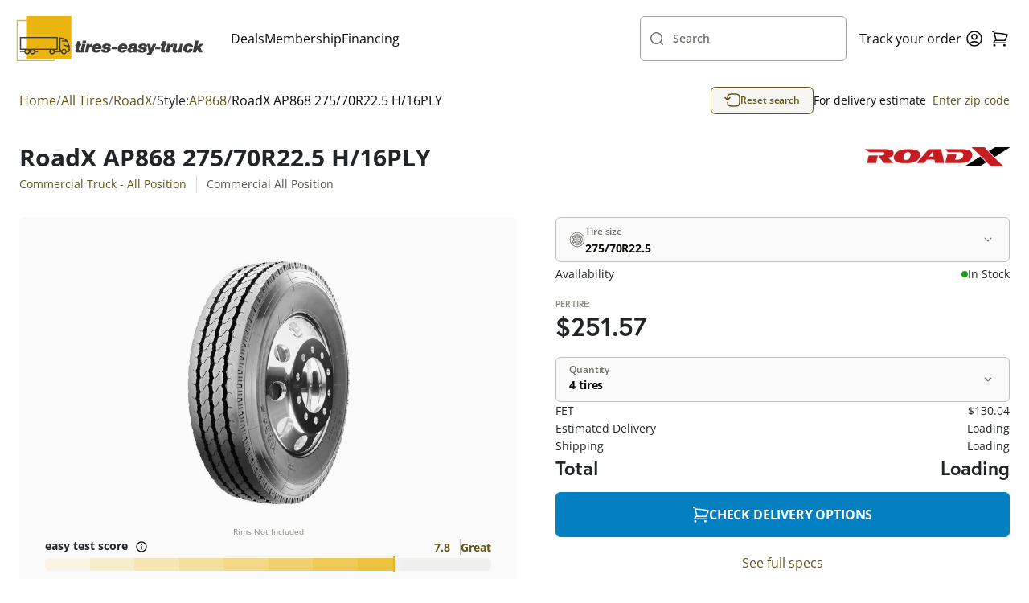

--- FILE ---
content_type: text/html; charset=UTF-8
request_url: https://www.tires-easy-truck.com/275-70-22.5/roadx-tires/ap868/tirecode/989376-36
body_size: 1821
content:
<!DOCTYPE html>
<html lang="en">
<head>
    <meta charset="utf-8">
    <meta name="viewport" content="width=device-width, initial-scale=1">
    <title></title>
    <style>
        body {
            font-family: "Arial";
        }
    </style>
    <script type="text/javascript">
    window.awsWafCookieDomainList = [];
    window.gokuProps = {
"key":"AQIDAHjcYu/GjX+QlghicBgQ/7bFaQZ+m5FKCMDnO+vTbNg96AF9ZO7knldUHP8/4v89DrtSAAAAfjB8BgkqhkiG9w0BBwagbzBtAgEAMGgGCSqGSIb3DQEHATAeBglghkgBZQMEAS4wEQQMdMda3UYhahVsCXvUAgEQgDuVdMhHcUEmAgLaAz3dl+bxRFCsbgw6H8Od+h9kjx73yBqg0YpijoxCxbxmsKvqxC3U9oY9araV+F5RKA==",
          "iv":"D549LgEh1QAABZDL",
          "context":"4AqDb9vN+e+sur0hxeoc/FSnDqsu4WDFujD+wiGAcRRSW58ETFICKEpKHf1HwW01EXjEW02nnuX5q6RGYGGPdrr4d5Uo6Px98U8GqVF5CHvhcT+kroEnJJ2Ada73Cs9E8HXz5prEZwMWQNniN7IgDTXAXStT0gKxjUnFEkTnuVrF0gIzIXVt8mitq1N8MhEZsfG2g3gb52d5u6h8Eq5Q/lWSx0UEP6Hrn0dBivbzWRfclsPcNCM95cnkWhUXgwTYJ0ATmxvuz6K15eQx2uLbXwq5YZYKGk0yXOgnJ51/LoD2TqN0iJGD7JLTLt7jBYprVpUUbhdCWcE+0/eu7Z+hqvYa5VQPtuq43DH8RUh/bdMM/K6ektHEN+B4My8X3l73"
};
    </script>
    <script src="https://185c3156266b.9817e60e.us-east-2.token.awswaf.com/185c3156266b/71f7253ec94a/6d99911f142e/challenge.js"></script>
</head>
<body>
    <div id="challenge-container"></div>
    <script type="text/javascript">
        AwsWafIntegration.saveReferrer();
        AwsWafIntegration.checkForceRefresh().then((forceRefresh) => {
            if (forceRefresh) {
                AwsWafIntegration.forceRefreshToken().then(() => {
                    window.location.reload(true);
                });
            } else {
                AwsWafIntegration.getToken().then(() => {
                    window.location.reload(true);
                });
            }
        });
    </script>
    <noscript>
        <h1>JavaScript is disabled</h1>
        In order to continue, we need to verify that you're not a robot.
        This requires JavaScript. Enable JavaScript and then reload the page.
    </noscript>
</body>
</html>

--- FILE ---
content_type: text/html;charset=UTF-8
request_url: https://www.tires-easy-truck.com/275-70-22.5/roadx-tires/ap868/tirecode/989376-36
body_size: 31501
content:
<!DOCTYPE html>
<html>
<head>
    <title>
        RoadX AP868 275/70R22.5 H/16PLY </title>
    <meta name="title" content="RoadX AP868 275/70R22.5 H/16PLY "/>
    
    <link rel="canonical"
                  href="https://www.tires-easy-truck.com/275-70-22.5/roadx-tires/ap868/tirecode/989376-36"/>
        <meta name="robots" content="max-image-preview:large">
    <meta http-equiv="Content-Type" content="text/html; charset=utf-8"/>

    <link rel="alternate" href="https://www.tires-easy-truck.com/275-70-22.5/roadx-tires/ap868/tirecode/989376-36" hreflang="en-us"/>
    <meta name="description" content="Available sizes for RoadX AP868 275/70R22.5 H/16PLY Tires at special pricing for commercial truck tires. Fast shipping and 45 days return policy!"/>
        <meta name="robots" content="index,follow"/>
        <meta name="HandheldFriendly" content="True"/>
        <meta name="MobileOptimized" content="970"/>
        <meta name="og:image" content="/_ui/responsive/theme-truck/images/tet-thumbnail.jpg"/>
        <meta name="theme-color" content="#E4E6E7"/>

    <link rel="stylesheet" href="https://use.typekit.net/nno0gfv.css">

    <meta name="google-site-verification" content="6OuCjguTlw5tSL66W70DiuG3772uBzuiZhzg6j6c4pw"/>
    <!-- Google Tag Manager -->
    <script>
        (function(w,d,s,l,i){w[l]=w[l]||[];w[l].push({'gtm.start':
                new Date().getTime(),event:'gtm.js'});var f=d.getElementsByTagName(s)[0],
            j=d.createElement(s),dl=l!='dataLayer'?'&l='+l:'';j.async=true;j.src=
            'https://www.googletagmanager.com/gtm.js?id='+i+dl;f.parentNode.insertBefore(j,f);
        })(window,document,'script','dataLayer', 'GTM-W5B8T8J');
    </script>
    <!-- End Google Tag Manager -->
<link href="https://cdn.jsdelivr.net/npm/bootstrap@5.0.2/dist/css/bootstrap.min.css" rel="stylesheet"
          integrity="sha384-EVSTQN3/azprG1Anm3QDgpJLIm9Nao0Yz1ztcQTwFspd3yD65VohhpuuCOmLASjC" crossorigin="anonymous">
    <script src="https://cdn.jsdelivr.net/npm/bootstrap@5.0.2/dist/js/bootstrap.bundle.min.js"
            integrity="sha384-MrcW6ZMFYlzcLA8Nl+NtUVF0sA7MsXsP1UyJoMp4YLEuNSfAP+JcXn/tWtIaxVXM"
            crossorigin="anonymous"></script>

    <link rel="shortcut icon" type="image/x-icon" media="all"
          href="/_ui/responsive/theme-truck/images/favicon.ico?v=2"/>
    <script>
        // Lazy Load Images
        document.addEventListener("DOMContentLoaded", function () {

            var lazyloadImages;

            if ("IntersectionObserver" in window) {
                lazyloadImages = document.querySelectorAll(".lazy");
                var imageObserver = new IntersectionObserver(function (entries, observer) {
                    entries.forEach(function (entry) {
                        if (entry.isIntersecting) {
                            var image = entry.target;
                            image.src = image.dataset.src;
                            image.classList.remove("lazy");
                            imageObserver.unobserve(image);
                        }
                    });
                });

                lazyloadImages.forEach(function (image) {
                    imageObserver.observe(image);
                });
            } else {
                var lazyloadThrottleTimeout;
                lazyloadImages = document.querySelectorAll(".lazy");

                function lazyload() {
                    if (lazyloadThrottleTimeout) {
                        clearTimeout(lazyloadThrottleTimeout);
                    }

                    lazyloadThrottleTimeout = setTimeout(function () {
                        var scrollTop = window.pageYOffset;
                        [].forEach.call(lazyloadImages, (function (img) {
                            if (img.offsetTop < (window.innerHeight + scrollTop)) {
                                img.src = img.dataset.src;
                                img.classList.remove('lazy');
                            }
                        }));
                        if (lazyloadImages.length == 0) {
                            document.removeEventListener("scroll", lazyload);
                            window.removeEventListener("resize", lazyload);
                            window.removeEventListener("orientationChange", lazyload);
                        }
                    }, 20);
                }

                lazyload();
                document.addEventListener("scroll", lazyload);
                window.addEventListener("resize", lazyload);
                window.addEventListener("orientationChange", lazyload);
            }
        });
    </script>
    <link rel="stylesheet" type="text/css" media="all" href="/_ui/versioned/cb0069c8499966467ef1c801d3cc5bd8e8a3a386/minified/main-truckSite.css" />
<!--[if IE 8]> <link type="text/css" rel="stylesheet" href="/_ui/versioned/cb0069c8499966467ef1c801d3cc5bd8e8a3a386/responsive/common/css/ie_8.css" media="screen, projection" /> <![endif]-->
<!--[if IE 7]> <link type="text/css" rel="stylesheet" href="/_ui/versioned/cb0069c8499966467ef1c801d3cc5bd8e8a3a386/responsive/common/css/ie_7.css" media="screen, projection" /> <![endif]-->

<!--[if IE 8]> <link type="text/css" rel="stylesheet" href="/_ui/versioned/cb0069c8499966467ef1c801d3cc5bd8e8a3a386/responsive/theme-truck/css/ie_8.css" media="screen, projection" /> <![endif]-->
<!--[if IE 7]> <link type="text/css" rel="stylesheet" href="/_ui/versioned/cb0069c8499966467ef1c801d3cc5bd8e8a3a386/responsive/theme-truck/css/ie_7.css" media="screen, projection" /> <![endif]-->

<script id='merchantWidgetScript'
            src="https://www.gstatic.com/shopping/merchant/merchantwidget.js"
            defer>
    </script>
    <script type="text/javascript">
        merchantWidgetScript.addEventListener('load', function () {
            merchantwidget.start({
                position: 'LEFT_BOTTOM'
            });

            window.isMerchantWidgetReady = true;
            document.dispatchEvent(new CustomEvent('merchantWidgetReady'));
        });
    </script>

    <script type="application/ld+json">
    {"@context":"https://schema.org","@type":"Organization","name":"Tires-easy Truck","url":"https://www.tires-easy-truck.com/","logo":"https://www.tires-easy-truck.com/medias/sys_master/images/images/hf1/h22/9603470295070/TET-Logo-Transparent.svg","contactPoint":[{"@type":"ContactPoint","telephone":"833-487-7364","contactType":"customer support","contactOption":"TollFree","areaServed":"US"}],"email":"legal@tires-easy-truck.com","sameAs":["https://www.facebook.com/tireseasytruck","https://www.youtube.com/c/tires-easy","https://twitter.com/tires_easy_com","https://www.instagram.com/tires_easy_truck/"],"hasMerchantReturnPolicy":[{"applicableCountry":"US","merchantReturnDays":"45","merchantReturnLink":"https://www.tires-easy-truck.com/tire-return-policy ","returnFees":"free return"}]}</script><meta name="viewport" content="width=device-width, initial-scale=1">

</head>

<body class="page-productDetails pageType-ProductPage template-pages-product-productLayout2Page  language-en_TR"
      itemscope itemtype="https://schema.org/WebPage">

<div id="body" data-currency-iso-code="USD">
            <div class="header-promo-wrapper j-header-promo">
                </div>

            <div id="content" class="container-main">
                <nav class="navbar">
    <div class="navbar__container">
        <a name="homeLink" href="/" class="yCmsContentSlot navbar__logo">
<div class="cmsimage">
	<img src="/medias/sys_master/images/images/hf1/h22/9603470295070/TET-Logo-Transparent.svg" alt="Tires Easy Truck logo"/>
</div></a><div class="navbar__links md-hide">
            <a href="/deals" class="deals-nav" title="Deals">Deals</a><a href="/membership" title="Membership">Membership</a><a href="/tire-financing" title="Financing">Financing</a></div>

        






















<div class="custom-input-group navbar__search-bar j-site-search-toggle lg-hide has-icon-left   j-custom-input-group">
    <div class="custom-input-group__inner">
        <div class="custom-input-group__input-container">
            <input type="text" id="siteSearchToggle"
                   
                   
                   
                   
                   
                   
                   
                    
                    
                        placeholder=" "
                     
                    
                   class="popup-toggle"
                   
                   
                   data-target='.j-site-search'
            >
            <label for="siteSearchToggle">
                
                    

                    
                        Search
                    
                
            </label>
        </div>
        
        
            <svg class="icon-left">
                <use xlink:href="/_ui/versioned/cb0069c8499966467ef1c801d3cc5bd8e8a3a386/responsive/common/images/icons/search.svg#search"></use>
            </svg>
        
    </div>
    <span class="input-error j-input-error">
        
    </span>
</div><div class="navbar__user-icons">
            <a class="navbar__link md-hide" title="Track your order"
               href="/order-tracking">Track your order</a>

            <button class="j-site-search-toggle lg-show tertiary-sq popup-toggle" type="submit"
                        data-target=".j-site-search">
                    <svg>
                        <use xlink:href="/_ui/versioned/cb0069c8499966467ef1c801d3cc5bd8e8a3a386/responsive/common/images/icons/search.svg#search"></use>
                    </svg>
                </button>
            













    <a href="/login" title="Login" class="button tertiary-sq">
        <svg>
            <use xlink:href="/_ui/versioned/cb0069c8499966467ef1c801d3cc5bd8e8a3a386/responsive/common/images/icons/user.svg#user"></use>
        </svg>
    </a>


<button class="navbar__minicart-icon tertiary-sq popup-toggle"
                    data-target="#minicart">
                <svg>
                    <use xlink:href="/_ui/versioned/cb0069c8499966467ef1c801d3cc5bd8e8a3a386/responsive/common/images/icons/cart.svg#cart"></use>
                </svg>
                <span class="j-cart-unit-no minicart-item-count"></span>
            </button>

            <div class="navbar__hamburger button tertiary-sq popup-toggle md-show" data-target="#hamburgerMenu">
    <div class="navbar__hamburger-icon">
        <span></span>
        <span></span>
        <span></span>
        <span></span>
    </div>
</div></div>

    <div class="j-site-search site-search popup">
    <div class="j-search-input-area site-search__input-area">
        






















<div class="custom-input-group site-search__input-container has-icon-left   j-custom-input-group">
    <div class="custom-input-group__inner">
        <div class="custom-input-group__input-container">
            <input type="text" id="siteSearch"
                   
                   
                   
                   
                   
                   
                   
                    
                    
                        placeholder=" "
                     
                    
                   class="j-site-search-input"
                   
                   
                   data-autocomplete-url='/search/autocomplete/Truck-tdsearchboxcomponent'
                                     data-min-characters-before-request='3'
                                     data-wait-time-before-request='500'
                                     data-search-url='/tires/'
            >
            <label for="siteSearch">
                
                    

                    
                        Search by tire size or brand
                    
                
            </label>
        </div>
        
        
            <svg class="icon-left">
                <use xlink:href="/_ui/versioned/cb0069c8499966467ef1c801d3cc5bd8e8a3a386/responsive/common/images/icons/search.svg#search"></use>
            </svg>
        
    </div>
    <span class="input-error j-input-error">
        
    </span>
</div><button type="button" class="site-search__close-btn tertiary-sq popup-close"
                    aria-label="Close">
                <svg>
                    <use xlink:href="/_ui/versioned/cb0069c8499966467ef1c801d3cc5bd8e8a3a386/responsive/common/images/icons/cross-small.svg#cross-small"></use>
                </svg>
            </button>
        </div>
    <div class="j-search-results site-search__results search-results popup"></div>
</div>

<script id="j-search-results-template" type="x-tmpl-mustache">
        <p class="search-results__suggestion p-regular-md sm-hide">
            To optimize your search results for size, we recommend using formats like 235-55-17 or 235/55/17. You can also include a brand name, such as Goodyear.</p>
        <p class="search-results__suggestion p-regular-md sm-show">
            We recommend using formats like 235-55-17 or 235/55/17 when searching by size.</p>
    {{#noResults}}
        <div class="search-results__no-results">
            <div class="search-results__no-results__info">
                <h3 class='h3-element'>0 results found</h3>
                <p class='p-regular-lg'>Please try again with other specifications.</p>
            </div>
            <div class="search-results__no-results__tips">
                <h3 class='h3-element'>Here are some search tips:</h3>
                <ul>
                    <li class='p-regular-lg'>Check your spelling</li>
                    <li class='p-regular-lg'>Try using a broader search phrase. Don&#39;t worry, you&#39;ll be able to refine your search later</li>
                    <li class='p-regular-lg'>For better results when searching for a size please use formats like <strong>235-55-17</strong> or <strong>235/55/17</strong>.</li>
                    <li class='p-regular-lg'>You can also include a brand name, such as <strong>Goodyear</strong></li>
                </ul>
            </div>
        </div>
        {{/noResults}}

        {{^noResults}}
        {{#hasCategories}}
        <h4 class='h4-element'>Categories</h4>
        <div class="search-results__categories">
            {{#categories}}
            <a class='search-results__categories__item card-container' href="{{{url}}}">
                <h5 class="h5-element">{{{title}}}</h5>
                <p class="p-regular-sm">{{{subtitle}}}</p>
            </a>
            {{/categories}}
        </div>
        {{/hasCategories}}

        {{#hasBrands}}
        <h4 class='h4-element'>Brands</h4>
        <div class="search-results__brands">
            {{#brands}}
            <a class='search-results__brands__item card-container' href="{{{url}}}">
                <img src="{{{imageUrl}}}" alt="{{{name}}}"/>
            </a>
            {{/brands}}
        </div>
        {{/hasBrands}}

        {{#hasProducts}}
        <h4 class='h4-element'>Tires</h4>
        <div class="search-results__products">
            {{#products}}
            <a class="search-results__tire card-container" href="{{{url}}}">
                <div class="search-results__tire__image-container">
                    {{#primaryImage.url}}
                    <img src="{{{primaryImage.url}}}"/>
                    {{/primaryImage.url}}
                    {{^primaryImage.url}}
                    <img class="placeholder-image" src="/_ui/versioned/cb0069c8499966467ef1c801d3cc5bd8e8a3a386/responsive/common/images/no-image.webp" alt="Image coming soon">
                    {{/primaryImage.url}}
                </div>
                <div class="search-results__tire__text-container">
                    <h5 class='h5-element'>{{{brand}}} {{{style.name}}}</h5>
                    <p class="p-regular-sm">{{{spec}}}</p>
                    <div>
                    {{#categories}}
                    <span class="p-span">
                    {{{fullNameContainingSuperCategory}}}
                    </span>
                    {{/categories}}
                    </div>
                </div>
                <div class="product-price product-price--md ">
                    <p class="p-label product-price__per-tire-title">Per Tire:</p>
                    <div class="product-price__price-container">
                        <p class="p-editorial-md  product-price__current-price"> &dollar;{{{priceRebate.initialPricePerTire}}}</p>
                    </div>
                    {{#hasPrevPrice}}
                    <p class="product-price__old-price">
                        Was  &dollar;{{{priceRebate.strikeThroughPricePerTire}}}
                    </p>
                    {{/hasPrevPrice}}
                </div>
            </a>
            {{/products}}
        </div>
        <button class="search-results__view-all secondary main j-search-btn">View all results</button>
        {{/hasProducts}}
        {{/noResults}}
</script>




<div id="minicart" class="popup j-minicart-dropdown minicart">
    <div class="minicart__header">
        <h3 class="h3-element">Shopping Cart</h3>
        <button class="popup-close tertiary-sq">
            <svg>
                <use xlink:href="/_ui/versioned/cb0069c8499966467ef1c801d3cc5bd8e8a3a386/responsive/common/images/icons/cross-small.svg#cross-small"></use>
            </svg>
        </button>
    </div>
    <div class="j-minicart-content minicart__content">
    </div>
</div>




<script id="j-minicart-content-template" type="x-tmpl-mustache">
    {{#isEmpty}}
        <div class="minicart__empty">
            <p class="p-regular-lg">You don't have any products in your cart.</p>
            <a class="button secondary conversion" href="/tires/">SHOP TIRES</a>
        </div>
    {{/isEmpty}}
    {{^isEmpty}}
        <div class="minicart__items">
            {{#entries}}
                <a href="{{product.url}}" class="minicart__item card-container">
                    <div class="minicart__item__image">
                        {{#product.primaryImage.url}}
                            <img src="{{product.primaryImage.url}}" alt="{{product.altText}}">
                        {{/product.primaryImage.url}}
                        {{^product.primaryImage.url}}
                            <img src="/_ui/versioned/cb0069c8499966467ef1c801d3cc5bd8e8a3a386/responsive/common/images/no-image.webp" alt="Image coming soon"/>
                        {{/product.primaryImage.url}}
                    </div>
                    <div class="minicart__item__product-info">
                        <div class="minicart__item__product-details">
                            <div>
                                <h5 class="h5-element">{{product.tireEasyTitle}}</h5>
                                <p class="p-regular-sm">
                                    {{#product.categories}}
                                        {{fullNameContainingSuperCategory}}&nbsp;
                                    {{/product.categories}}
                                </p>
                            </div>
                            <button class="tertiary-sq j-minicart-delete" data-product-code="{{product.code}}">
                                <svg>
                                    <use xlink:href="/_ui/versioned/cb0069c8499966467ef1c801d3cc5bd8e8a3a386/responsive/common/images/icons/trash.svg#trash"></use>
                                </svg>
                            </button>
                        </div>
                        <div class="minicart__item__price p-regular-md">
                            <p>Qty. {{quantity}}</p>
                            <p>{{totalPrice.formattedValue}}</p>
                        </div>
                    </div>
                </a>
            {{/entries}}
        </div>
        <div class="minicart__total-items">
             <p class="p-regular-sm">Viewing {{nrOfShownItems}} items of {{nrOfTotalItems}} / <a class="link link-sm" href="/cart">See all</a></p>
        </div>
        <hr>
        <div class="minicart__total-price">
             <h4 class="h4-element">Subtotal</h4>
             <h4 class="h4-element">{{subTotal.formattedValue}}</h4>
        </div>
        <div class="minicart__buttons">
            <a class="button secondary success j-ga4-minicart-checkout-btn" href="/checkout">
                Checkout Now
            </a>
            <a class="button secondary outline-black" href="/cart">
                View Cart
            </a>
        </div>
{{/isEmpty}}
</script>








<div id="accountDropdown" class="account-dropdown popup">
    <button class="popup-close account-dropdown__close tertiary-sq">
        <svg>
            <use xlink:href="/_ui/versioned/cb0069c8499966467ef1c801d3cc5bd8e8a3a386/responsive/common/images/icons/cross-small.svg#cross-small"></use>
        </svg>
    </button>

    <div class="account-dropdown__content">
        <h3 class="h3-element tablet-show">Hello, Anonymous!</h3>
        <a class="link link-icon" href="/my-account/profile">
            <svg>
                <use xlink:href="/_ui/versioned/cb0069c8499966467ef1c801d3cc5bd8e8a3a386/responsive/common/images/icons/user-alt.svg#user-alt"></use>
            </svg>
            Profile
        </a>

        <a class="link link-icon" href="/tires/o/member-savings">
            <svg>
                <use xlink:href="/_ui/versioned/cb0069c8499966467ef1c801d3cc5bd8e8a3a386/responsive/common/images/icons/membership.svg#membership"></use>
            </svg>
            Membership Savings
        </a>

        
            <a class="link link-icon" href="/my-account/update-password">
                <svg>
                    <use xlink:href="/_ui/versioned/cb0069c8499966467ef1c801d3cc5bd8e8a3a386/responsive/common/images/icons/key.svg#key"></use>
                </svg>
                Change password
            </a>
        

        <a class="link link-icon" href="/my-account/address-book">
            <svg>
                <use xlink:href="/_ui/versioned/cb0069c8499966467ef1c801d3cc5bd8e8a3a386/responsive/common/images/icons/book.svg#book"></use>
            </svg>
            Address Book
        </a>

        <a class="link link-icon" href="/my-account/orders">
            <svg>
                <use xlink:href="/_ui/versioned/cb0069c8499966467ef1c801d3cc5bd8e8a3a386/responsive/common/images/icons/receipt.svg#receipt"></use>
            </svg>
            Order History
        </a>








        <hr>
        <a class="link link-icon" href="/logout">
            <svg>
                <use xlink:href="/_ui/versioned/cb0069c8499966467ef1c801d3cc5bd8e8a3a386/responsive/common/images/icons/logout.svg#logout"></use>
            </svg>
            Sign Out
        </a>
    </div>
</div>










<div id="hamburgerMenu" class="hamburger popup">
    <button class="popup-close hamburger__close tertiary-sq">
        <svg>
            <use xlink:href="/_ui/versioned/cb0069c8499966467ef1c801d3cc5bd8e8a3a386/responsive/common/images/icons/cross-small.svg#cross-small"></use>
        </svg>
    </button>

    <div class="hamburger__content">
        <h3 class="h3-element">Menu</h3>

        
            <a href="/deals" class="deals-nav" title="Deals">Deals</a>
        
            <a href="/membership" title="Membership">Membership</a>
        
            <a href="/tire-financing" title="Financing">Financing</a>
        

        <hr>
        <a class="navbar__link" title="Track order"
           href="/order-tracking">Track order</a>
    </div>
</div>

</div>
</nav>

<div id="globalMessages">
                    <div class="synchrony-error alert negative" style="display: none">There was an error with your Synchrony CAR CARE Payment. Please try again or click the Checkout button!</div>

<div id="notification-popup" style="display: none;">
    <i class="fas"></i>
    <p class="p-regular-lg"></p>
</div>

<div class="alert j-global-message hidden"></div>
</div>
                <input type="hidden" id="pageType" value="PRODUCT">

        <div class="product-details-page" itemscope itemtype="https://schema.org/Product" itemid="https://tires-easy-truck.com/275-70-22.5/roadx-tires/ap868/tirecode/989376-36">
            





<div class="top-bar pdp">
    <nav class="breadcrumbs breadcrumbs--pdp">
    <ul class="j-gradient-scroll scrolled-left j-breadcrumbs" itemscope itemtype="https://schema.org/BreadcrumbList">
        <li style="display: inline-block;" itemprop="itemListElement" itemscope
            itemtype="https://schema.org/ListItem">
            <a class="link link-lg" itemprop="item" href="/"><span itemprop="name">Home</span></a>
            <meta itemprop="position" content="1"/>
        </li>

        <li class="separator" style="display: inline-block;">/</li>
            <li
                        class=""
                        itemprop="itemListElement" itemscope
                        itemtype="https://schema.org/ListItem">
                    <a class="link link-lg" href="/tires/" itemprop="item"
                               ><span itemprop="name">All Tires</span></a>
                            <meta itemprop="position" content="2"/>
                        </li>
            <li class="separator" style="display: inline-block;">/</li>
            <li
                        class=""
                        itemprop="itemListElement" itemscope
                        itemtype="https://schema.org/ListItem">
                    <a class="link link-lg" href="/tires/roadx-tires" itemprop="item"
                               ><span itemprop="name">RoadX</span></a>
                            <meta itemprop="position" content="3"/>
                        </li>
            <li class="separator" style="display: inline-block;">/</li>
            <li class="p-regular-lg">Style:</li>
            <li
                        class=""
                        itemprop="itemListElement" itemscope
                        itemtype="https://schema.org/ListItem">
                    <a class="link link-lg" href="/tires/roadx-tires/s/ap868" itemprop="item"
                               ><span itemprop="name">AP868</span></a>
                            <meta itemprop="position" content="4"/>
                        </li>
            <li class="separator" style="display: inline-block;">/</li>
            <li
                        class="active disabled"
                        itemprop="itemListElement" itemscope
                        itemtype="https://schema.org/ListItem">
                    <a class="link link-lg" href="/275-70-22.5/roadx-tires/ap868/tirecode/989376-36" itemprop="item"
                               ><span itemprop="name">RoadX AP868 275/70R22.5 H/16PLY </span></a>
                            <meta itemprop="position" content="5"/>
                        </li>
            </ul>
</nav>

    
        <button class="top-bar__reset-button tertiary outline-black j-reset-search "
                data-bs-toggle="modal" data-bs-target="#tireSelectorModal">
            <svg>
                <use xlink:href="/_ui/versioned/cb0069c8499966467ef1c801d3cc5bd8e8a3a386/responsive/common/images/icons/reset.svg#reset"></use>
            </svg>
            Reset search
        </button>
    

    
        <div class="top-bar__zipcode p-regular-md">
            <span class="j-zipcode-span sm-hide">For delivery estimate&nbsp</span>
            <svg class="j-zipcode-icon sm-show hidden">
                <use xlink:href="/_ui/responsive/common/images/icons/location.svg#location"></use>
            </svg>
            <span class="link link-md j-zipcode-number j-open-zipcode-popup"></span>
        </div>
    
</div><input type="hidden" itemprop="mpn" content="989376-36">

<div class="brand-schema hidden" itemprop="brand" itemscope itemtype="https://schema.org/Brand">
    <span itemprop="name">RoadX</span>
    <img src="/medias/sys_master/images/images/h45/h2f/9563972599838/RoadX-Tires-logo.jpg" alt="" itemprop="logo">
</div>
<input type="hidden" class="product-sku" value="989376-36" itemprop="sku"
       content="989376-36">
<input type="hidden" class="product-description" itemprop="description" content="<p>RoadX AP868 is an all-position commercial truck tire made for on and off-road applications.</p> <p>Tire features:</p> <ul>     <li>Solid shoulder ribs and wide footprint deliver exceptional stability, provide equal load distribution, and resist uneven wear.</li>     <li>Deep tread depth provides excellent tread life and enhanced traction.</li>     <li>Tread designed for excellent performance on the highway and mixed road surfaces.</li>     <li>Three circumferential grooves assist with water evacuation and reduce the hydroplaning risk.</li> </ul> <p><strong> </strong>Best suited for: Regional trucks &amp; trailers, dump trucks, refuse trucks, mix concrete trucks, pick-up &amp; delivery trucks, multi-axel trailers, spread-alxe trailers.</p>"
       value="<p>RoadX AP868 is an all-position commercial truck tire made for on and off-road applications.</p> <p>Tire features:</p> <ul>     <li>Solid shoulder ribs and wide footprint deliver exceptional stability, provide equal load distribution, and resist uneven wear.</li>     <li>Deep tread depth provides excellent tread life and enhanced traction.</li>     <li>Tread designed for excellent performance on the highway and mixed road surfaces.</li>     <li>Three circumferential grooves assist with water evacuation and reduce the hydroplaning risk.</li> </ul> <p><strong> </strong>Best suited for: Regional trucks &amp; trailers, dump trucks, refuse trucks, mix concrete trucks, pick-up &amp; delivery trucks, multi-axel trailers, spread-alxe trailers.</p>">

<div class="product-details-page__item">
    





<div class="product-details-page__item-title">
    <div>
        <h1 class="h1-element" itemprop="name">
            RoadX AP868 275/70R22.5 H/16PLY 
            
        </h1>
        <ul class="product-details-page__item-title-categories">
            
                <li>
                    <a class="link link-md p-regular-md" title="asd" aria-describedby="asdasd"
                       href="/tires/c/commercial-truck-all-position">Commercial Truck - All Position</a>
                </li>
            

            
                <li><p class="p-regular-md">Commercial All Position</p></li>
            
        </ul>
        
        
        
        
        
        
        
        
        
        
    </div>
    <a class="product-details-page__item-title-brand" data-ga4-product-code="ROAX00122527570H"
       href="/brands/roadx-tires"><img src="/medias/sys_master/images/images/h45/h2f/9563972599838/RoadX-Tires-logo.jpg" alt="RoadX Logo"></a>
</div>










<div class="product-details-page__item-spec">
    <div class="product-details-page__item-spec-inner">

        



<div class="j-ga4-product-image product-details-page__item-spec-image" data-ga4-product-code="ROAX00122527570H">
    
        
            <div class="product-details-page__item-spec-image-gallery j-product-thumb">
                <button type="button" class="secondary-sq gray j-carousel-prev">
                    <svg>
                        <use xlink:href="/_ui/versioned/cb0069c8499966467ef1c801d3cc5bd8e8a3a386/responsive/common/images/icons/arrow-left-short.svg#arrow-left-short"></use>
                    </svg>
                </button>
                <div class="product-gallery-thumb j-product-gallery-thumb">
                    
                        <img src="/medias/sys_master/images/images/h10/hd6/9246302666782/roadx-ap868.jpg" alt="roadx-ap868.jpg" itemprop="image">
                    
                </div>
                <button type="button" class="secondary-sq gray j-carousel-next">
                    <svg>
                        <use xlink:href="/_ui/versioned/cb0069c8499966467ef1c801d3cc5bd8e8a3a386/responsive/common/images/icons/arrow-right-short.svg#arrow-right-short"></use>
                    </svg>
                </button>

                
            </div>
        
        
    
    
</div>

    <span class="p-span rims-not-included">Rims Not Included</span>


<div class="product-gallery-wrapper">
    <div class="product-details-page__item-spec-gallery j-product-nav">
        
    </div>
</div>

        <div class="product-details-page__item-spec-rating-wrapper">
            







    <div class="easyscore j-easy-score ">
        <div class="easyscore__inner">
            <h5 class="h5-element">
                easy test score
                <button class="j-easyscore-toggle" type="button" >
                    <svg>
                        <use xlink:href="/_ui/versioned/cb0069c8499966467ef1c801d3cc5bd8e8a3a386/responsive/common/images/icons/info.svg#info"></use>
                    </svg>
                </button>
            </h5>
            <div class="easyscore__rating">
                <span>7.8</span> <span>Great</span>
            </div>
            <div class="easyscore__bar" data-score="7.8">
                <div class="easyscore__score-line"></div>
                
                    <div class="easyscore__bar-item" data-index="1"></div>
                
                    <div class="easyscore__bar-item" data-index="2"></div>
                
                    <div class="easyscore__bar-item" data-index="3"></div>
                
                    <div class="easyscore__bar-item" data-index="4"></div>
                
                    <div class="easyscore__bar-item" data-index="5"></div>
                
                    <div class="easyscore__bar-item" data-index="6"></div>
                
                    <div class="easyscore__bar-item" data-index="7"></div>
                
                    <div class="easyscore__bar-item" data-index="8"></div>
                
                    <div class="easyscore__bar-item" data-index="9"></div>
                
                    <div class="easyscore__bar-item" data-index="10"></div>
                
            </div>
        </div>
    </div>


            <div class="product-details-page__item-spec-rating">
                <div class="product-details-page__item-spec-reviews">
                    
                </div>
            </div>
        </div>
    </div>
</div>















<div class="product-details-page__item-pricing">
    









    <form id="addToCartFormROAX00122527570H" data-product-code="ROAX00122527570H" class="j-add_to_cart_form add-to-cart-form" action="/cart/add" method="post">
        <div id="ROAX00122527570H">
            <input type="hidden" id="qtyErrorMsgCode" value="">
            <div class="j-add-to-cart-box-initial item-pricing-inner" itemprop="offers" itemscope
     itemtype="http://schema.org/Offer">
    <meta itemprop="priceCurrency" content="USD" />
        <span itemprop="price"
                                                                  style="display: none">251.57</span>
            <meta itemprop="url" content="/275-70-22.5/roadx-tires/ap868/tirecode/989376-36" />
        <div class="microdata-stock" style="display: none">
            <link class="in-stock" itemprop="availability"
                          href="http://schema.org/InStock" />
                </div>
    






<div class='tire-size-selector j-tire-size-selector '>
    <div class="dropdown j-dropdown">
        <div class="dropdown__inner j-dropdown-inner">
            <button class="primary populated" type="button">
                <svg class="tire-size-selector__icon j-tire-size-selector-icon">
                    <use xlink:href="/_ui/versioned/cb0069c8499966467ef1c801d3cc5bd8e8a3a386/responsive/common/images/icons/tire-size-icon.svg#tire-size-icon"></use>
                </svg>
                <svg class="tire-size-selector__icon j-tire-size-selector-icon success hidden">
                    <use xlink:href="/_ui/versioned/cb0069c8499966467ef1c801d3cc5bd8e8a3a386/responsive/common/images/icons/check.svg#check"></use>
                </svg>
                <div class="tire-size-selector__label-container">
                    <span class="tire-size-selector__label">
                        
                            Tire size
                        
                        
                    </span>
                    <span class="active-option j-active-option">275/70R22.5</span>
                </div>

                <svg>
                    <use xlink:href="/_ui/versioned/cb0069c8499966467ef1c801d3cc5bd8e8a3a386/responsive/common/images/icons/chevron-down.svg#chevron-down"></use>
                </svg>
            </button>
            <ul class="dropdown__list j-dropdown-list">
                
                    <li class="dropdown__item j-dropdown-item  ">
                        <a href="/11-22.5/roadx-tires/ap868/tirecode/989369-36">
                                11R22.5
                                
                        </a>
                    </li>
                
                    <li class="dropdown__item j-dropdown-item  ">
                        <a href="/11-24.5/roadx-tires/ap868/tirecode/989446-36">
                                11R24.5
                                
                        </a>
                    </li>
                
                    <li class="dropdown__item j-dropdown-item  ">
                        <a href="/255-70-22.5/roadx-tires/ap868/tirecode/989375-36">
                                255/70R22.5
                                
                        </a>
                    </li>
                
                    <li class="dropdown__item j-dropdown-item  hover selected">
                        <a href="/275-70-22.5/roadx-tires/ap868/tirecode/989376-36">
                                275/70R22.5
                                
                        </a>
                    </li>
                
                    <li class="dropdown__item j-dropdown-item  ">
                        <a href="/315-80-22.5/roadx-tires/ap868/tirecode/989380-36">
                                315/80R22.5
                                
                        </a>
                    </li>
                
            </ul>
        </div>
    </div>
    <div class="tire-size-selector__availability">
        <p class="p-regular-md">
            Availability
        </p>

        <div class="tire-size-selector__dot-container">
            <span class="tire-size-selector__dot available"></span>
            <p class="p-regular-md">
                In Stock
            </p>
        </div>
    </div>
</div>
<div class="j-offer-row initial-price-per-tire">
        
























<div class="product-price product-price--lg ">
    
        
    

    
        <p class="p-label product-price__per-tire-title">
            Per Tire:
        </p>
    

    <div class="product-price__price-container">
        

        

        <p class="p-editorial-lg  product-price__current-price">
            
                
                    $251.57
                

                
            
        </p>

        
    </div>

    
    
        

        
            <h5 class="h5-element product-price__amount-saved "
                style="display: none;">
                Save <span class="price">$</span>
            </h5>
        
    

    <div class="d-flex align-items-center gap-8">
        
        

        
        
            

            
                <p class="product-price__old-price "
                    style="display: none;" >
                    Was <span class="price">$</span>
                </p>
            
        
    </div>
</div><div class="product-price__button-container">
                        <button type="button"
                                    class="button tertiary gray affirm-product-modal j-affirm-product-modal hidden"
                                    data-promo-id="promo_set_default" data-amount="5000">
                                <svg>
                                    <use xlink:href="/_ui/versioned/cb0069c8499966467ef1c801d3cc5bd8e8a3a386/responsive/common/images/icons/financing.svg#financing"></use>
                                </svg>

                                $0 Down</button>
                        </div>
                </div>

    <div class="item-pricing-inner__product-details">
        <div class="j-offer-row">
            <div class="price selection j-quantity-dropdown item-pricing-inner__quantity-dropdown">
                <div class="dropdown j-dropdown">
                    <div class="dropdown__inner j-dropdown-inner tire-qty-input j-tire-qty-input"
                         id="tireQty-ROAX00122527570H" productCode="ROAX00122527570H"
                         data-gtm-product-title="RoadX AP868 275/70R22.5 H/16PLY "
                         data-gtm-product-category="Commercial Truck - All Position"
                         data-gtm-product-brand="RoadX"
                    >
                        <button class="primary" type="button">
                            <span class="label">Quantity</span>
                            <input type="hidden" name="qty" value="4">
                            <span class="active-option j-active-option"></span>
                            <svg>
                                <use xlink:href="/_ui/versioned/cb0069c8499966467ef1c801d3cc5bd8e8a3a386/responsive/common/images/icons/chevron-down.svg#chevron-down"></use>
                            </svg>
                        </button>

                        <ul class="dropdown__list j-dropdown-list">
                            <li class=" j-dropdown-item dropdown__item">
                                    <a href="javascript:void(0)">1&nbsp;tire</a>
                                </li>
                            <li class=" j-dropdown-item dropdown__item">
                                    <a href="javascript:void(0)">2&nbsp;tires</a>
                                </li>
                            <li class=" j-dropdown-item dropdown__item">
                                    <a href="javascript:void(0)">3&nbsp;tires</a>
                                </li>
                            <li class="selected  j-dropdown-item dropdown__item">
                                    <a href="javascript:void(0)">4&nbsp;tires</a>
                                </li>
                            <li class=" j-dropdown-item dropdown__item">
                                    <a href="javascript:void(0)">5&nbsp;tires</a>
                                </li>
                            <li class=" j-dropdown-item dropdown__item">
                                    <a href="javascript:void(0)">6&nbsp;tires</a>
                                </li>
                            <li class=" j-dropdown-item dropdown__item">
                                    <a href="javascript:void(0)">7&nbsp;tires</a>
                                </li>
                            <li class=" j-dropdown-item dropdown__item">
                                    <a href="javascript:void(0)">8&nbsp;tires</a>
                                </li>
                            <li class=" j-dropdown-item dropdown__item">
                                    <a href="javascript:void(0)">9&nbsp;tires</a>
                                </li>
                            <li class=" j-dropdown-item dropdown__item">
                                    <a href="javascript:void(0)">10&nbsp;tires</a>
                                </li>
                            </ul>
                    </div>
                    <div class="j-dropdown-error input-error">
                        For orders over quantity 10 of one tire, please call us so we can provide a more accurate shipping cost. Tel: 833-487-7364</div>
                </div>
            </div>
        </div>

        <div class="j-offer-row fet recalculate item-pricing-inner__fet j-tire-fet">
                <div class="title selection p-regular-md">FET</div>
                <div class="price fet selection p-regular-md">$130.04</div>
            </div>
        <div class="j-offer-row time-transit recalculate item-pricing-inner__estimated-delivery">
                <p class="title selection p-regular-md">
                    Estimated Delivery</p>

                <p class="price selection p-regular-md text-align-right">
                    Loading</p>
            </div>

            <div class="j-offer-row shipping recalculate item-pricing-inner__shipping-container">
                <p class="title selection p-regular-md">
                    Shipping</p>

                <div class="item-pricing-inner__shipping-details">
                    <p class="price selection j-open-zipcode-popup p-regular-md">
                                Loading</p>
                        </div>
            </div>
        <div class="j-offer-row total-price recalculate item-pricing-inner__total-price-container"
                 data-product="ROAX00122527570H">
                <h4 class="item-pricing-inner__total-heading">Total</h4>
                
























<div class="product-price product-price--md ">
    
        
    

    

    <div class="product-price__price-container">
        

        

        <p class="p-editorial-md price selection product-price__current-price">
            
                

                
                    Loading
                
            
        </p>

        
    </div>

    
    

    <div class="d-flex align-items-center gap-8">
        
        

        
        
    </div>
</div></div>
        </div>

    <div class="tire-details-spec"></div>

    <div class="addToCartButtons-wrapper item-pricing-inner__add-to-cart-btn-container">
        <div class="addToCartButtons item-pricing-inner__add-to-cart-buttons" data-action="submitForm"
             data-action-target="#addToCartFormROAX00122527570H">
            <input type="hidden" name="productCodePost" value="ROAX00122527570H" />
            <button buttonId="bundle-ROAX00122527570H" type="submit"
                    class="j-add-to-cart-button add-to-cart-button primary conversion item-pricing-inner__add-to-cart-btn j-primary-add-to-cart"
                    data-ga4-product-code="ROAX00122527570H">
                <svg>
                    <use xlink:href="/_ui/versioned/cb0069c8499966467ef1c801d3cc5bd8e8a3a386/responsive/common/images/icons/cart.svg#cart"></use>
                </svg>
                <span>Check Delivery Options</span>
            </button>
        </div>
        </div>

    </div>
        </div>

        <div class="product-details-page__see-specs text-center">
            <a class="link link-lg" href="#j-product-specifications">
                See full specs
            </a>
        </div>
    <div>
<input type="hidden" name="CSRFToken" value="43728340-14af-445d-bd07-3961ef16068e" />
</div></form>
</div></div>


<div class="pdp-features-banner">
    <div class="pdp-features-banner__brands">
        <p class="p-regular-md">Authorized distributor of</p>
        <div class="pdp-features-banner__brands-logos">
            <img src="/medias/sys_master/images/images/hfa/h58/9833173745694/continental-logo-sm-white.svg" alt="Continental Logo">
                <img src="/medias/sys_master/images/images/hbd/h38/9833173876766/goodyear-logo-sm-white.svg" alt="Goodyear Logo">
                <img src="/medias/sys_master/images/images/h70/h53/9833173942302/cooper-logo-sm-white.svg" alt="CooperTires Logo">
                </div>
    </div>

    <div class="pdp-features-banner__item">
            <img src="/medias/sys_master/images/images/h0e/h82/9503599001630/return-icon.svg" alt="45 day return">
            <div class="pdp-features-banner__info">
                <div>
                    <h4 class="h4-element">45 Day Returns</h4>
                    <p class="p-regular-sm">Buy tires without the risk</p>
                </div>
            </div>
        </div>
    <div class="pdp-features-banner__customer-service">
        <img src="/medias/sys_master/images/images/hc4/h28/9503598936094/customer-representative.webp" alt="US based customer support">
        <div>
            <p class='p-regular-md'>US based customer support</p> <p class='p-regular-sm'>Se habla español</p></div>
        <button class="secondary-sq j-smooth-scroll" data-scroll-to=".j-contact-box">
            <svg>
                <use xlink:href="/_ui/versioned/cb0069c8499966467ef1c801d3cc5bd8e8a3a386/responsive/common/images/icons/arrow-right.svg#arrow-right"></use>
            </svg>
        </button>
    </div>
</div><div class="product-info-tabs j-tab-layout" role="tablist" aria-multiselectable="false">
    <nav class="product-info-tabs__title-container j-tab-titles">
        <div class="product-info-tabs__title" data-tab-id="tab-desc" role="tab" aria-controls="tab-content-desc">
            Description</div>
        <div class="product-info-tabs__title" data-tab-id="tab-why" role="tab" aria-controls="tab-content-why">
            Why Tires Easy Truck?</div>
    </nav>

    <div class="product-info-tabs__content-container j-tab-content">
        <div class="product-info-tabs__content" data-tab-id="tab-desc" role="tabpanel" aria-hidden="true">
            <div class="product-description">
    <div class="product-description__specs">
        <div class="product-description__spec">
            <h5 class="h5-element">Category</h5>
            <div>
                <a class="link p-regular-md" href="/tires/c/commercial-truck-all-position">Commercial Truck - All Position</a>
                <span class="p-regular-md">| Commercial All Position</span>
                </div>
        </div>

        <div class="product-description__spec">
                <h5 class="h5-element">MFG</h5>
                <p class="p-regular-md">989376-36</p>
            </div>
        </div>
    <p class="p-regular-lg">The RoadX AP868 275/70R22.5 H/16PLY Tires is a Commercial Truck - All Position tire. Manufacturer part number: 989376-36. <p>RoadX AP868 is an all-position commercial truck tire made for on and off-road applications.</p> <p>Tire features:</p> <ul>     <li>Solid shoulder ribs and wide footprint deliver exceptional stability, provide equal load distribution, and resist uneven wear.</li>     <li>Deep tread depth provides excellent tread life and enhanced traction.</li>     <li>Tread designed for excellent performance on the highway and mixed road surfaces.</li>     <li>Three circumferential grooves assist with water evacuation and reduce the hydroplaning risk.</li> </ul> <p><strong> </strong>Best suited for: Regional trucks &amp; trailers, dump trucks, refuse trucks, mix concrete trucks, pick-up &amp; delivery trucks, multi-axel trailers, spread-alxe trailers.</p></p>
</div>





</div>
        <div class="product-info-tabs__content hidden" data-tab-id="tab-why" role="tabpanel" aria-hidden="true">
            <div class="yCmsContentSlot product-why-us">
<div class="content"><p class='p-regular-lg'>For over 2 decades, Tires Easy has served the online tire community. With over 7 million tires sold, 18K+ 5-star reviews, and tens of thousands of tires just one click away, there’s a reason why millions of customers choose Tires Easy as their online tire destination.</p></div><div class="product-why-us__tile-container">
    <div class="product-why-us__tile">
            <p class="h4-element">
                        7+ Million Tires</p>
                <p class="p-regular-md">
                            Sold Online</p>
                </div>
    <div class="product-why-us__tile">
            <p class="h4-element">
                        Over 18K 5-star</p>
                <p class="p-regular-md">
                            Customer Reviews</p>
                </div>
    <div class="product-why-us__tile">
            <p class="h4-element">
                        20+ Years</p>
                <p class="p-regular-md">
                            In Business</p>
                </div>
    </div><div class="product-why-us__tile-container">
    <a href="/tire-financing" class="product-why-us__tile product-why-us__tile--link">
            <img src="/medias/sys_master/images/images/h3b/h8f/9503593988126/FeaturesFinancing.svg" alt="Financing Icon"/>
            <div>
                <p class="h4-element">
                        Buy now, pay later</p>
                <p class="p-regular-md">
                            Convenient financing options</p>
                </div>
            </a>
    <a href="/tires/o/deals" class="product-why-us__tile product-why-us__tile--link">
            <img src="/medias/sys_master/images/images/h57/hde/9503594053662/FeaturesLowPrices.svg" alt="Low Prices Icon"/>
            <div>
                <p class="h4-element">
                        Low Prices</p>
                <p class="p-regular-md">
                            Special offers on brand name tires</p>
                </div>
            </a>
    <a href="/tire-return-policy" class="product-why-us__tile product-why-us__tile--link">
            <img src="/medias/sys_master/images/images/hd5/h16/9503594020894/FeaturesReturn.svg" alt="Return Icon"/>
            <div>
                <p class="h4-element">
                        45 day returns</p>
                <p class="p-regular-md">
                            Buy tires without the risk</p>
                </div>
            </a>
    </div></div></div>
    </div>

    <div class="about-manufacturer">
        <p class="h2-element">
            About the Manufacturer:
        </p>
        <div class="about-manufacturer__brand-description">
            <a href="/brands/roadx-tires">
                <img src="/medias/sys_master/images/images/h45/h2f/9563972599838/RoadX-Tires-logo.jpg" alt="RoadX Logo">
            </a>
            <div>
                <p>RoadX Tires, founded in 2019 as from the Sailun Group, is a dynamic and rapidly expanding tire brand focused on delivering reliable performance and exceptional value. Operating through the extensive network of its parent, Sailun Group, in over 180 countries, RoadX is gaining recognition for its commitment to quality and affordability, offering dependable tires engineered for safety, durability, and a comfortable driving experience for a wide range of vehicles, including passenger cars, SUVs, and commercial trucks.</p></div>
        </div>
        <div class="about-manufacturer__brand-images">
            <img src="/medias/sys_master/images/images/hd2/h33/10872471519262/RoadXimages-1.jpg" alt="RoadX">
                <img src="/medias/sys_master/images/images/h45/hdc/10872471715870/Road-X-images-8.jpg" alt="RoadX">
                </div>
    </div>
<div id="contactBox" class="contact-box j-contact-box">
    <div class="contact-box__header">
        <h3 class="h3-element">Have a question?</h3>
        <h5 class="h6-element">Monday-Friday, 8am - 8pm EST</h5>
        <p class="p-regular-sm">Spanish speakers available Monday - Friday, 8am - 7pm EST</p>

        </div>
    <div class="contact-box__options">
        <div class="contact-box__option">
            <h4 class="h4-element">Chat</h4>
            <p class="j-open-talkdesk-chat link link-icon">
                <svg>
                    <use xlink:href="/_ui/versioned/cb0069c8499966467ef1c801d3cc5bd8e8a3a386/responsive/common/images/icons/chat.svg#chat"></use>
                </svg>
                Start chat</p>
        </div>
        <div class="contact-box__option">
            <h4 class="h4-element">Call</h4>
            <a href="tel:833-487-7364" rel="noopener" class="link link-icon">
                <svg>
                    <use xlink:href="/_ui/versioned/cb0069c8499966467ef1c801d3cc5bd8e8a3a386/responsive/common/images/icons/phone.svg#phone"></use>
                </svg>
                833-487-7364</a>
        </div>
        </div>
    <p class="p-regular-md">We can help! Our trained experts have years of tire fitment experience and are available to answer questions.</p>
    </div></div>



<div id="j-product-specifications" class="product-specifications j-product-specifications">

    <ul class="product-specifications__tabs">
        <li class="product-specifications__tab j-specification-tab selected" role="presentation" data-id="specifications" role="tab">
            <h2>Specifications</h2>
        </li>

        <li class="product-specifications__tab j-specification-tab" role="presentation" data-id="shipping-payment" role="tab">
            <h2>Shipping & Payment</h2>
        </li>

        <li class="product-specifications__tab j-specification-tab" role="presentation" data-id="financing" role="tab">
            <h2>Financing</h2>
        </li>

        <li class="product-specifications__tab j-specification-tab" role="presentation" data-id="size-details" role="tab">
            <h2>Size Details</h2>
        </li>

        <li class="product-specifications__tab j-specification-tab hidden" role="presentation" data-id="oe-fitment" role="tab">
            <h2>OE Fitment</h2>
        </li>
    </ul>

    <div class="product-specifications__container j-products-specification-container invisible">
        <div class="j-specification-content" data-id="specifications" role="tabpanel">
            <p class="product-specifications__content-title">
                Specifications</p>
            <div class="product-specifications__specs-container">
        <div class="product-specifications__specs-content">
            <h4 class="h4-element product-specifications__specs-label heading">Specs</h4>
            <h4 class="h4-element product-specifications__specs-value heading">Value</h4>
            <h4 class="h4-element product-specifications__specs-description heading">Description</h4>
        </div>

        <div class="product-specifications__specs-content j-specs-content">
                <p class="product-specifications__specs-label">
                    Sidewall</p>

                <p class="product-specifications__specs-value">
                    Not Available<button class="button tertiary j-expand-spec-content">
                        <svg>
                            <use xlink:href="/_ui/versioned/cb0069c8499966467ef1c801d3cc5bd8e8a3a386/responsive/common/images/icons/chevron-down.svg#chevron-down"></use>
                        </svg>
                    </button>
                </p>

                <div class="product-specifications__specs-description j-spec-description">
                        <span class="j-spec-description-text">
                            Describes the sidewall appearance. Examples: BSW= Black Side Wall, WSW = White Side Wall, OWL = Outlined  White Letters.</span>

                        <span>
                            <span class="dots js-dots hidden">
                                ...</span>
                            <span class="link link-md js-read-more hidden">
                                Read More</span>
                        </span>

                        <span>
                            <span class="link link-md js-read-less hidden">
                                Read Less</span>
                        </span>
                </div>
            </div>
        <div class="product-specifications__specs-content j-specs-content">
                <p class="product-specifications__specs-label">
                    Load Index</p>

                <p class="product-specifications__specs-value">
                    148/145<button class="button tertiary j-expand-spec-content">
                        <svg>
                            <use xlink:href="/_ui/versioned/cb0069c8499966467ef1c801d3cc5bd8e8a3a386/responsive/common/images/icons/chevron-down.svg#chevron-down"></use>
                        </svg>
                    </button>
                </p>

                <div class="product-specifications__specs-description j-spec-description">
                        <span class="j-spec-description-text">
                            The load index (LI) is a 2- or 3-digit number that correlates to the maximum amount of weight the tire can carry. For example, a tire with a load index of 87 indicates that the tire can carry a maximum load of 1,201 lbs. In this particularly example, 4 tires (each with a load index of 87) can carry a maximum of 4,804 lbs. Refer to your vehicle owner's manual for the recommended minimum load index.</span>

                        <span>
                            <span class="dots js-dots hidden">
                                ...</span>
                            <span class="link link-md js-read-more hidden">
                                Read More</span>
                        </span>

                        <span>
                            <span class="link link-md js-read-less hidden">
                                Read Less</span>
                        </span>
                </div>
            </div>
        <div class="product-specifications__specs-content j-specs-content">
                <p class="product-specifications__specs-label">
                    Speed Rating</p>

                <p class="product-specifications__specs-value">
                    K<button class="button tertiary j-expand-spec-content">
                        <svg>
                            <use xlink:href="/_ui/versioned/cb0069c8499966467ef1c801d3cc5bd8e8a3a386/responsive/common/images/icons/chevron-down.svg#chevron-down"></use>
                        </svg>
                    </button>
                </p>

                <div class="product-specifications__specs-description j-spec-description">
                        <span class="j-spec-description-text">
                            Speed rating (SR) indicates the maximum speed the tire can achieve. Higher speed ratings are typically  associated with better handling capabilities. Refer to your vehicle owner's manual for the recommended minimum speed rating.</span>

                        <span>
                            <span class="dots js-dots hidden">
                                ...</span>
                            <span class="link link-md js-read-more hidden">
                                Read More</span>
                        </span>

                        <span>
                            <span class="link link-md js-read-less hidden">
                                Read Less</span>
                        </span>
                </div>
            </div>
        <div class="product-specifications__specs-content j-specs-content">
                <p class="product-specifications__specs-label">
                    Load Range/Ply Rating</p>

                <p class="product-specifications__specs-value">
                    H/16PLY<button class="button tertiary j-expand-spec-content">
                        <svg>
                            <use xlink:href="/_ui/versioned/cb0069c8499966467ef1c801d3cc5bd8e8a3a386/responsive/common/images/icons/chevron-down.svg#chevron-down"></use>
                        </svg>
                    </button>
                </p>

                <div class="product-specifications__specs-description j-spec-description">
                        <span class="j-spec-description-text">
                            Ply rating, more commonly referred to as load range, represents the strength and durability of the tire. Higher ratings may indicate your tires can handle heavier loads.</span>

                        <span>
                            <span class="dots js-dots hidden">
                                ...</span>
                            <span class="link link-md js-read-more hidden">
                                Read More</span>
                        </span>

                        <span>
                            <span class="link link-md js-read-less hidden">
                                Read Less</span>
                        </span>
                </div>
            </div>
        <div class="product-specifications__specs-content j-specs-content">
                <p class="product-specifications__specs-label">
                    UTQG</p>

                <p class="product-specifications__specs-value">
                    Not Available<button class="button tertiary j-expand-spec-content">
                        <svg>
                            <use xlink:href="/_ui/versioned/cb0069c8499966467ef1c801d3cc5bd8e8a3a386/responsive/common/images/icons/chevron-down.svg#chevron-down"></use>
                        </svg>
                    </button>
                </p>

                <div class="product-specifications__specs-description j-spec-description">
                        <span class="j-spec-description-text">
                            To help consumers evaluate their tires, the U.S. National Highway Traffic Safety Administration (NHTSA) created the Uniform Tire Quality Grading System (UTQG). The UTQG rates tires are rated on their tread-wear, traction performance, and temperature resistance. The grade for each of these can be found on the sidewall of your tire (except for winter tires and certain light truck tires).</span>

                        <span>
                            <span class="dots js-dots hidden">
                                ...</span>
                            <span class="link link-md js-read-more hidden">
                                Read More</span>
                        </span>

                        <span>
                            <span class="link link-md js-read-less hidden">
                                Read Less</span>
                        </span>
                </div>
            </div>
        <div class="product-specifications__specs-content j-specs-content">
                <p class="product-specifications__specs-label">
                    Max Single Load(lbs)</p>

                <p class="product-specifications__specs-value">
                    6940<button class="button tertiary j-expand-spec-content">
                        <svg>
                            <use xlink:href="/_ui/versioned/cb0069c8499966467ef1c801d3cc5bd8e8a3a386/responsive/common/images/icons/chevron-down.svg#chevron-down"></use>
                        </svg>
                    </button>
                </p>

                <div class="product-specifications__specs-description j-spec-description">
                        <span class="j-spec-description-text">
                            The maximum load this tire will support. Remember to multiply this number by the number of tires installed on your vehicle to get the maximum carrying capacity. This number is directly related to the Load Index.</span>

                        <span>
                            <span class="dots js-dots hidden">
                                ...</span>
                            <span class="link link-md js-read-more hidden">
                                Read More</span>
                        </span>

                        <span>
                            <span class="link link-md js-read-less hidden">
                                Read Less</span>
                        </span>
                </div>
            </div>
        <div class="product-specifications__specs-content j-specs-content">
                <p class="product-specifications__specs-label">
                    Max Single Air Pressure(PSI)</p>

                <p class="product-specifications__specs-value">
                    130<button class="button tertiary j-expand-spec-content">
                        <svg>
                            <use xlink:href="/_ui/versioned/cb0069c8499966467ef1c801d3cc5bd8e8a3a386/responsive/common/images/icons/chevron-down.svg#chevron-down"></use>
                        </svg>
                    </button>
                </p>

                <div class="product-specifications__specs-description j-spec-description">
                        <span class="j-spec-description-text">
                            The maximum air pressure this tire will support. This does not represent the amount of air pressure your tires should have at all times. Consult with your owner's manual to determine the best air pressure you should use for your vehicle.</span>

                        <span>
                            <span class="dots js-dots hidden">
                                ...</span>
                            <span class="link link-md js-read-more hidden">
                                Read More</span>
                        </span>

                        <span>
                            <span class="link link-md js-read-less hidden">
                                Read Less</span>
                        </span>
                </div>
            </div>
        <div class="product-specifications__specs-content j-specs-content">
                <p class="product-specifications__specs-label">
                    Tread Depth</p>

                <p class="product-specifications__specs-value">
                    22.0<button class="button tertiary j-expand-spec-content">
                        <svg>
                            <use xlink:href="/_ui/versioned/cb0069c8499966467ef1c801d3cc5bd8e8a3a386/responsive/common/images/icons/chevron-down.svg#chevron-down"></use>
                        </svg>
                    </button>
                </p>

                <div class="product-specifications__specs-description j-spec-description">
                        <span class="j-spec-description-text">
                            The amount of tread on the tire. Once the tire is worn to 2/32nds, it is considered fully used and should be replaced at that time. Most tires will have tire indicators in the grooves of the tire to help you determine when the tires are worn down to 2/32nds.</span>

                        <span>
                            <span class="dots js-dots hidden">
                                ...</span>
                            <span class="link link-md js-read-more hidden">
                                Read More</span>
                        </span>

                        <span>
                            <span class="link link-md js-read-less hidden">
                                Read Less</span>
                        </span>
                </div>
            </div>
        <div class="product-specifications__specs-content j-specs-content">
                <p class="product-specifications__specs-label">
                    Tread Design</p>

                <p class="product-specifications__specs-value">
                    Nondirectional<button class="button tertiary j-expand-spec-content">
                        <svg>
                            <use xlink:href="/_ui/versioned/cb0069c8499966467ef1c801d3cc5bd8e8a3a386/responsive/common/images/icons/chevron-down.svg#chevron-down"></use>
                        </svg>
                    </button>
                </p>

                <div class="product-specifications__specs-description j-spec-description">
                        <span class="j-spec-description-text">
                            The pattern of the grooves, lugs, voids, and sipes on a tire's surface. This design affects the tire's traction, handling, and noise characteristics. Common types include symmetrical (uniform pattern across the tire), asymmetrical (different patterns on the inside and outside for varied road conditions), and directional (designed to rotate in one direction for improved wet traction and hydroplaning resistance).</span>

                        <span>
                            <span class="dots js-dots hidden">
                                ...</span>
                            <span class="link link-md js-read-more hidden">
                                Read More</span>
                        </span>

                        <span>
                            <span class="link link-md js-read-less hidden">
                                Read Less</span>
                        </span>
                </div>
            </div>
        <div class="product-specifications__specs-content j-specs-content">
                <p class="product-specifications__specs-label">
                    Rim Width Range</p>

                <p class="product-specifications__specs-value">
                    Not Available<button class="button tertiary j-expand-spec-content">
                        <svg>
                            <use xlink:href="/_ui/versioned/cb0069c8499966467ef1c801d3cc5bd8e8a3a386/responsive/common/images/icons/chevron-down.svg#chevron-down"></use>
                        </svg>
                    </button>
                </p>

                <div class="product-specifications__specs-description j-spec-description">
                        <span class="j-spec-description-text">
                            The approved wheel rim width range this tire will support.</span>

                        <span>
                            <span class="dots js-dots hidden">
                                ...</span>
                            <span class="link link-md js-read-more hidden">
                                Read More</span>
                        </span>

                        <span>
                            <span class="link link-md js-read-less hidden">
                                Read Less</span>
                        </span>
                </div>
            </div>
        <div class="product-specifications__specs-content j-specs-content">
                <p class="product-specifications__specs-label">
                    Measured Rim Width</p>

                <p class="product-specifications__specs-value">
                    8.25<button class="button tertiary j-expand-spec-content">
                        <svg>
                            <use xlink:href="/_ui/versioned/cb0069c8499966467ef1c801d3cc5bd8e8a3a386/responsive/common/images/icons/chevron-down.svg#chevron-down"></use>
                        </svg>
                    </button>
                </p>

                <div class="product-specifications__specs-description j-spec-description">
                        <span class="j-spec-description-text">
                            The recommended wheel width as recommended by the tire manufacturer to get the best wear us performance for this tire.</span>

                        <span>
                            <span class="dots js-dots hidden">
                                ...</span>
                            <span class="link link-md js-read-more hidden">
                                Read More</span>
                        </span>

                        <span>
                            <span class="link link-md js-read-less hidden">
                                Read Less</span>
                        </span>
                </div>
            </div>
        <div class="product-specifications__specs-content j-specs-content">
                <p class="product-specifications__specs-label">
                    Section Width</p>

                <p class="product-specifications__specs-value">
                    10.9<button class="button tertiary j-expand-spec-content">
                        <svg>
                            <use xlink:href="/_ui/versioned/cb0069c8499966467ef1c801d3cc5bd8e8a3a386/responsive/common/images/icons/chevron-down.svg#chevron-down"></use>
                        </svg>
                    </button>
                </p>

                <div class="product-specifications__specs-description j-spec-description">
                        <span class="j-spec-description-text">
                            The measurement from sidewall to sidewall.</span>

                        <span>
                            <span class="dots js-dots hidden">
                                ...</span>
                            <span class="link link-md js-read-more hidden">
                                Read More</span>
                        </span>

                        <span>
                            <span class="link link-md js-read-less hidden">
                                Read Less</span>
                        </span>
                </div>
            </div>
        <div class="product-specifications__specs-content j-specs-content">
                <p class="product-specifications__specs-label">
                    Tread Width</p>

                <p class="product-specifications__specs-value">
                    Not Available<button class="button tertiary j-expand-spec-content">
                        <svg>
                            <use xlink:href="/_ui/versioned/cb0069c8499966467ef1c801d3cc5bd8e8a3a386/responsive/common/images/icons/chevron-down.svg#chevron-down"></use>
                        </svg>
                    </button>
                </p>

                <div class="product-specifications__specs-description j-spec-description">
                        <span class="j-spec-description-text">
                            The measurement from one side of the tread to the other side of the tread.</span>

                        <span>
                            <span class="dots js-dots hidden">
                                ...</span>
                            <span class="link link-md js-read-more hidden">
                                Read More</span>
                        </span>

                        <span>
                            <span class="link link-md js-read-less hidden">
                                Read Less</span>
                        </span>
                </div>
            </div>
        <div class="product-specifications__specs-content j-specs-content">
                <p class="product-specifications__specs-label">
                    Overall Diameter</p>

                <p class="product-specifications__specs-value">
                    37.7<button class="button tertiary j-expand-spec-content">
                        <svg>
                            <use xlink:href="/_ui/versioned/cb0069c8499966467ef1c801d3cc5bd8e8a3a386/responsive/common/images/icons/chevron-down.svg#chevron-down"></use>
                        </svg>
                    </button>
                </p>

                <div class="product-specifications__specs-description j-spec-description">
                        <span class="j-spec-description-text">
                            The height of the tire when fully inflated.</span>

                        <span>
                            <span class="dots js-dots hidden">
                                ...</span>
                            <span class="link link-md js-read-more hidden">
                                Read More</span>
                        </span>

                        <span>
                            <span class="link link-md js-read-less hidden">
                                Read Less</span>
                        </span>
                </div>
            </div>
        <div class="product-specifications__specs-content j-specs-content">
                <p class="product-specifications__specs-label">
                    Manufacturer Part Number</p>

                <p class="product-specifications__specs-value">
                    989376-36<button class="button tertiary j-expand-spec-content">
                        <svg>
                            <use xlink:href="/_ui/versioned/cb0069c8499966467ef1c801d3cc5bd8e8a3a386/responsive/common/images/icons/chevron-down.svg#chevron-down"></use>
                        </svg>
                    </button>
                </p>

                <div class="product-specifications__specs-description j-spec-description">
                        <span class="j-spec-description-text">
                            Manufacturer part number (sku)</span>

                        <span>
                            <span class="dots js-dots hidden">
                                ...</span>
                            <span class="link link-md js-read-more hidden">
                                Read More</span>
                        </span>

                        <span>
                            <span class="link link-md js-read-less hidden">
                                Read Less</span>
                        </span>
                </div>
            </div>
        </div>

    <button class="j-specs-show-more product-specifications__specs-expand-btn button primary transparent hidden">
        Show more<svg>
            <use xlink:href="/_ui/versioned/cb0069c8499966467ef1c801d3cc5bd8e8a3a386/responsive/common/images/icons/chevron-down-lg.svg#chevron-down-lg"></use>
        </svg>
    </button>
    <button class="j-specs-show-less product-specifications__specs-expand-btn button primary transparent hidden">
        Show less<svg>
            <use xlink:href="/_ui/versioned/cb0069c8499966467ef1c801d3cc5bd8e8a3a386/responsive/common/images/icons/chevron-up-lg.svg#chevron-up-lg"></use>
        </svg>
    </button>
</div>

        <div class="j-specification-content hidden" data-id="shipping-payment" role="tabpanel">
            <h2 class="product-specifications__content-title">
                Shipping & Payment</h2>

            <div class="product-specifications__shipping-payment-content">
                <div class="yCmsContentSlot j-expander-content expander-content">
<div class="expander-wrapper ">
    <button type="button" class="expander j-expander-toggle">
        Shipping<svg>
            <use xlink:href="/_ui/versioned/cb0069c8499966467ef1c801d3cc5bd8e8a3a386/responsive/common/images/icons/chevron-down-lg.svg#chevron-down-lg"></use>
        </svg>
    </button>

    <div class="expander-content j-expander-content" style="display: none;"><p>
        Shipping rates and estimated delivery times are available on tires after setting your delivery zip code. Tires ship via FedEx Ground and the shipment times are a very good estimate, although not an exact number of time-in-transit days. Tires are delivered Monday - Saturday. FedEx does not pick up orders on weekends or certain holidays. Once the tires are picked up, the time-in -transit estimate begins. If you place your order Friday afternoon, or on the weekend, your tires it will not ship until the following week. Currently we only offer FedEx Ground, expedited shipping is not available. Depending on when you place your order, there may be one, possibly two days of processing time. Shipping delivery times can be impacted by weather events across the country.
        You can choose between 3 delivery options:
    </p>

    <br />

    <ul>
        <li>Your tires can be delivered directly to your billing address.</li>
        <li>Your tires can be delivered to an alternate address. In this case, please specify the delivery address and the person authorized to receive the tires on your behalf.</li>
        <li>The tires can be delivered directly to a Tire Installer of your choice. Please enter the address of the Tire Installer in the "Ship To" address and be sure to coordinate acceptance of your shipment from Tires-easy-truck.com.</li>
    </ul>

    <br />

    <p>You will receive an e-mail confirmation of the transaction when you place your order. Please save a printed copy of your order confirmation for your records.</p></div>
</div>

<div class="expander-wrapper ">
    <button type="button" class="expander j-expander-toggle">
        Payment<svg>
            <use xlink:href="/_ui/versioned/cb0069c8499966467ef1c801d3cc5bd8e8a3a386/responsive/common/images/icons/chevron-down-lg.svg#chevron-down-lg"></use>
        </svg>
    </button>

    <div class="expander-content j-expander-content" style="display: none;"><p>We accept American Express, Visa, MasterCard, Discover, PayPal and Katapult for Tire Financing.</p>
    <p>Return/Refund Policy</p>

    <br />

    <p>See <a href='/terms-and-conditions'>General Terms and Conditions</a> for additional Return/Refund details</p></div>
</div>

</div></div>
        </div>

        <div class="j-specification-content hidden" data-id="financing" role="tabpanel">
            <h2 class="product-specifications__content-title">
                Financing</h2>
            



<div class="product-specifications__financing">
    
    <div class="expander-wrapper">
        <button type="button" class="expander selected j-expander-toggle">
            Buying with Katapult
            <svg>
                <use xlink:href="/_ui/versioned/cb0069c8499966467ef1c801d3cc5bd8e8a3a386/responsive/common/images/icons/chevron-down-lg.svg#chevron-down-lg"></use>
            </svg>
        </button>
        <div class="yCmsContentSlot j-expander-content expander-content">

            <div class="content"><p>No Credit? No problem!<br /><br />
Lease your tires with Katapult!<br /><br />
With a small down payment, and easy payments you can lease your tires. Payments are coordinated with your payday. Read more here about how Katapult works.</p></div>
        
            <div class="product-specifications__financing-tiles">
    <div class="product-specifications__financing-tile">
            <p class="h4-element">
                        Simple initial payment</p>
                </div>
    <div class="product-specifications__financing-tile">
            <p class="h4-element">
                        No credit required</p>
                </div>
    <div class="product-specifications__financing-tile">
            <p class="h4-element">
                        No late fees ever</p>
                </div>
    <div class="product-specifications__financing-tile">
            <p class="h4-element">
                        Payoff early is desired</p>
                </div>
    </div>
        
            <a
        href="/katapult-tire-financing"
        class="button main secondary"
        rel=""
        title="Katapult Financing"
        target=""
        style="">
    Read More</a>


        </div>
    </div>

    <div class="expander-wrapper">
        <button type="button" class="expander selected j-expander-toggle">
            Buying with PayPal
            <svg>
                <use xlink:href="/_ui/versioned/cb0069c8499966467ef1c801d3cc5bd8e8a3a386/responsive/common/images/icons/chevron-down-lg.svg#chevron-down-lg"></use>
            </svg>
        </button>
        <div class="yCmsContentSlot j-expander-content expander-content">

            <div class="pay-pal-pay-later">
        <script src="https://www.paypal.com/sdk/js?client-id=Ad2gATL9G3vTZUWlW1bJBpkC0AHzqYUZsvHzZM_1vx-5dpWI3Sy6ZaapAne8a1sh95gk_9DEeHtqIQ8I&currency=USD&components=messages"></script>
        <div
                data-pp-message
                data-pp-style-layout="flex"
                data-pp-style-ratio="8x1"
                data-pp-style-color="white"
                data-pp-amount="">
        </div>
    </div>

        </div>
    </div>

</div></div>

        <div class="j-specification-content hidden" data-id="size-details" role="tabpanel">
            <h2 class="product-specifications__content-title">
                Size Details</h2>
            <div class="product-specifications__sizes">
    <table>
        <thead>
        <tr>
            <th class="td-wrapper">
                Size</th>
            <th class="td-wrapper">
                Load Index/ Speed index</th>
            <th class="td-wrapper">
                UTQG</th>
            <th class="td-wrapper">
                Load Range/Ply Rating</th>
            <th class="td-wrapper">
                Overall Diameter</th>
            <th class="td-wrapper">
                Section Width</th>
            <th class="td-wrapper">
                Rim Width Min</th>
            <th class="td-wrapper">
                Rim Width Max</th>
            <th class="td-wrapper">
                Rim Width Meas</th>
            <th class="td-wrapper">
                Tread Depth (in)</th>
            <th class="td-wrapper">
                Max Single Air Pressure (PSI)</th>
            <th class="td-wrapper">
                Max Single Load (lbs)</th>
            <th class="td-wrapper">
                Max Dual Air Pressure (PSI)</th>
            <th class="td-wrapper">
                Max Dual Load (lbs)</th>
            <th class="td-wrapper">
                MFG #</th>
        </tr>
        </thead>
        <tbody class="table-body">
            







    <tr class="tire-style orderable">
        <td class="td-wrapper">
            <a class="product-link" href="/11-22.5/roadx-tires/ap868/tirecode/989369-36">
                11R22.5
            </a>
        </td>
        <td class="td-wrapper">
            
                146/143K
            
        </td>
        <td class="td-wrapper">
                -
        </td>
        <td class="td-wrapper">
                H/16PLY
        </td>
        <td class="td-wrapper">
                41.8
        </td>
        <td class="td-wrapper">
                11.0
        </td>
        <td class="td-wrapper">
                -
        </td>
        <td class="td-wrapper">
                -
        </td>
        <td class="td-wrapper">
                8.25
        </td>
        <td class="td-wrapper">
                23.0
        </td>
        <td class="td-wrapper">
                120
        </td>
        <td class="td-wrapper">
                6610
        </td>
        <td class="td-wrapper">
                120
        </td>
        <td class="td-wrapper">
                6005
        </td>
        <td class="td-wrapper">
                989369-36
        </td>
    </tr>


    <tr class="tire-style orderable">
        <td class="td-wrapper">
            <a class="product-link" href="/11-24.5/roadx-tires/ap868/tirecode/989446-36">
                11R24.5
            </a>
        </td>
        <td class="td-wrapper">
            
                149/146K
            
        </td>
        <td class="td-wrapper">
                -
        </td>
        <td class="td-wrapper">
                H/16PLY
        </td>
        <td class="td-wrapper">
                43.7
        </td>
        <td class="td-wrapper">
                11.0
        </td>
        <td class="td-wrapper">
                -
        </td>
        <td class="td-wrapper">
                -
        </td>
        <td class="td-wrapper">
                8.25
        </td>
        <td class="td-wrapper">
                23.0
        </td>
        <td class="td-wrapper">
                120
        </td>
        <td class="td-wrapper">
                7160
        </td>
        <td class="td-wrapper">
                120
        </td>
        <td class="td-wrapper">
                6610
        </td>
        <td class="td-wrapper">
                989446-36
        </td>
    </tr>


    <tr class="tire-style orderable">
        <td class="td-wrapper">
            <a class="product-link" href="/255-70-22.5/roadx-tires/ap868/tirecode/989375-36">
                255/70R22.5
            </a>
        </td>
        <td class="td-wrapper">
            
                140/137L
            
        </td>
        <td class="td-wrapper">
                -
        </td>
        <td class="td-wrapper">
                H/16PLY
        </td>
        <td class="td-wrapper">
                36.6
        </td>
        <td class="td-wrapper">
                10.0
        </td>
        <td class="td-wrapper">
                -
        </td>
        <td class="td-wrapper">
                -
        </td>
        <td class="td-wrapper">
                7.5
        </td>
        <td class="td-wrapper">
                22.0
        </td>
        <td class="td-wrapper">
                120
        </td>
        <td class="td-wrapper">
                5510
        </td>
        <td class="td-wrapper">
                120
        </td>
        <td class="td-wrapper">
                5070
        </td>
        <td class="td-wrapper">
                989375-36
        </td>
    </tr>


    <tr class="tire-style orderable">
        <td class="td-wrapper">
            <a class="product-link" href="/275-70-22.5/roadx-tires/ap868/tirecode/989376-36">
                275/70R22.5
            </a>
        </td>
        <td class="td-wrapper">
            
                148/145K
            
        </td>
        <td class="td-wrapper">
                -
        </td>
        <td class="td-wrapper">
                H/16PLY
        </td>
        <td class="td-wrapper">
                37.7
        </td>
        <td class="td-wrapper">
                10.9
        </td>
        <td class="td-wrapper">
                -
        </td>
        <td class="td-wrapper">
                -
        </td>
        <td class="td-wrapper">
                8.25
        </td>
        <td class="td-wrapper">
                22.0
        </td>
        <td class="td-wrapper">
                130
        </td>
        <td class="td-wrapper">
                6940
        </td>
        <td class="td-wrapper">
                130
        </td>
        <td class="td-wrapper">
                6395
        </td>
        <td class="td-wrapper">
                989376-36
        </td>
    </tr>


    <tr class="tire-style orderable">
        <td class="td-wrapper">
            <a class="product-link" href="/315-80-22.5/roadx-tires/ap868/tirecode/989380-36">
                315/80R22.5
            </a>
        </td>
        <td class="td-wrapper">
            
                161/157G
            
        </td>
        <td class="td-wrapper">
                -
        </td>
        <td class="td-wrapper">
                L/20PLY
        </td>
        <td class="td-wrapper">
                42.5
        </td>
        <td class="td-wrapper">
                12.3
        </td>
        <td class="td-wrapper">
                -
        </td>
        <td class="td-wrapper">
                -
        </td>
        <td class="td-wrapper">
                9.0
        </td>
        <td class="td-wrapper">
                22.0
        </td>
        <td class="td-wrapper">
                130
        </td>
        <td class="td-wrapper">
                10200
        </td>
        <td class="td-wrapper">
                130
        </td>
        <td class="td-wrapper">
                9090
        </td>
        <td class="td-wrapper">
                989380-36
        </td>
    </tr>

</tbody>
    </table>
</div></div>

        <div class="j-specification-content hidden" data-id="oe-fitment" role="tabpanel">
            <h2 class="product-specifications__content-title">
                OE Fitment</h2>
            <script id="j-oe-fitment-content-template" type="x-tmpl-mustache">
    <div class="product-specifications__specs-container">
        <div class="product-specifications__specs-content">
            {{#headerItems}}
                <h4 class="h4-element product-specifications__specs-item-oe">
                    {{text}}
                </h4>
            {{/headerItems}}
        </div>

        {{#oeFitmentData}}
            <div class="product-specifications__specs-content">
                    <p class="product-specifications__specs-item-oe">{{year}}</p>
                    <p class="product-specifications__specs-item-oe">{{make}}</p>
                    <p class="product-specifications__specs-item-oe">{{model}}</p>
                    <p class="product-specifications__specs-item-oe">{{style}}</p>
            </div>
        {{/oeFitmentData}}
    </div>
</script></div>
    </div>

</div><div class="product-details-page__recommended">
                    <div class="recommended-description-container">
                        <h2 class="h2-element recommended-description-container__recommended-title">
                            Recommended tires for 275/70R22.5</h2>
                    </div>

                    <div class="recommended-tires pdp">
                        <div class="recommended-tires__container j-recommended-tires-container no-promotions">
    <div class="recommended-tires__recommendation-title capitalize">
        <h2 class="h2-element">Best value</h2>

        









<div class="j-tooltip tooltip ">
    <button class="tertiary-sq "  type="button">
        <svg>
            <use xlink:href="/_ui/versioned/cb0069c8499966467ef1c801d3cc5bd8e8a3a386/responsive/common/images/icons/info-lg.svg#info-lg"></use>
        </svg>
    </button>
    <span class="tooltip__content">The lowest priced tire with an easy test score<sup>&reg;</sup> of 'Great' or better</span>
</div></div>

    <div class="recommended-tire j-recommended-tire">
        <div class="recommended-tire__title">
            <a class="h3-element" href="/275-70-22.5/arisun-tires/as673/tirecode/TH21077">Arisun AS673</a>
        </div>

        <div class="recommended-tire__image-section">
            <div class="recommended-tire__image-container">
                <div class="recommended-tire__image">
                    <a href="/275-70-22.5/arisun-tires/as673/tirecode/TH21077">
                        <img src="/medias/sys_master/images/images/h99/hc1/9246346903582/arisun-as673.jpg" alt="TH21077 Arisun AS673 275/70R22.5 H/16PLY Tires">
                            </a>
                </div>

                <ul class="recommended-tire__spec-container">
                    <li class="recommended-tire__spec">
                        <p class="p-regular-sm">Commercial All Position</p>
                    </li>

                    <li class="recommended-tire__spec recommended-tire__spec--size">
                        <p class="p-regular-sm">275/70R22.5</p>
                        <p class="p-regular-sm">148/145L</p>
                        <p class="p-regular-sm">tires</p>
                    </li>

                    <li class="recommended-tire__spec">
                        







    <div class="easyscore j-easy-score easyscore--sm">
        <div class="easyscore__inner">
            <h5 class="h5-element">
                easy test score
                <button class="j-easyscore-toggle" type="button" >
                    <svg>
                        <use xlink:href="/_ui/versioned/cb0069c8499966467ef1c801d3cc5bd8e8a3a386/responsive/common/images/icons/info.svg#info"></use>
                    </svg>
                </button>
            </h5>
            <div class="easyscore__rating">
                <span>7.8</span> <span>Great</span>
            </div>
            <div class="easyscore__bar" data-score="7.8">
                <div class="easyscore__score-line"></div>
                
                    <div class="easyscore__bar-item" data-index="1"></div>
                
                    <div class="easyscore__bar-item" data-index="2"></div>
                
                    <div class="easyscore__bar-item" data-index="3"></div>
                
                    <div class="easyscore__bar-item" data-index="4"></div>
                
                    <div class="easyscore__bar-item" data-index="5"></div>
                
                    <div class="easyscore__bar-item" data-index="6"></div>
                
                    <div class="easyscore__bar-item" data-index="7"></div>
                
                    <div class="easyscore__bar-item" data-index="8"></div>
                
                    <div class="easyscore__bar-item" data-index="9"></div>
                
                    <div class="easyscore__bar-item" data-index="10"></div>
                
            </div>
        </div>
    </div>

</li>

                    <li class="recommended-tire__spec">
                        <div class="recommended-tire__brand-img-container">
                            <a href="/brands/arisun-tires">
                                <img src="/medias/sys_master/images/images/hc5/h56/11543990599710/Arisun-Tires-Logo.png" alt=" Logo">
                            </a>
                        </div>
                    </li>
                </ul>
            </div>

            <p class="recommended-tire__rim-message p-span">Rims Not Included</p>
        </div>

        <div class="recommended-tire__price-container">
            <div class="plp-list__item-pricing">
                <div class="clearfix product-list-outer">
                    <form id="addToCartFormARIS03122527570H" data-product-code="ARIS03122527570H" class="j-add_to_cart_form add-to-cart-form" action="/cart/add" method="post"><div class="product-list-details-right product-list-inner">
                            <div class="price-offers j-price-offers clearfix" id="ARIS03122527570H">
                                <div class="j-add-to-cart-box-initial item-pricing-inner item-pricing-inner--recommended">
    <div class="j-offer-row initial-price-per-tire">
        
























<div class="product-price product-price--lg ">
    
        
    

    
        <p class="p-label product-price__per-tire-title">
            Per Tire:
        </p>
    

    <div class="product-price__price-container">
        

        

        <p class="p-editorial-lg  product-price__current-price">
            
                
                    $139.46
                

                
            
        </p>

        
    </div>

    
    
        

        
            <h5 class="h5-element product-price__amount-saved "
                style="display: none;">
                Save <span class="price">$</span>
            </h5>
        
    

    <div class="d-flex align-items-center gap-8">
        
        

        
        
            

            
                <p class="product-price__old-price "
                    style="display: none;" >
                    Was <span class="price">$</span>
                </p>
            
        
    </div>
</div></div>

    <div class="item-pricing-inner__product-details">
        <div class="j-offer-row">
            <div class="price selection quantity-dropdown item-pricing-inner__quantity-dropdown">

                <div class="dropdown j-dropdown">
                    <div class="dropdown__inner j-dropdown-inner tire-qty-input j-tire-qty-input"
                         id="tireQty-ARIS03122527570H" productCode="ARIS03122527570H">

                        <button class="primary" type="button">
                            <span class="label">Quantity</span>
                            <input type="hidden" name="qty" value="4">
                            <span class="active-option j-active-option"></span>
                            <svg>
                                <use xlink:href="/_ui/versioned/cb0069c8499966467ef1c801d3cc5bd8e8a3a386/responsive/common/images/icons/chevron-down.svg#chevron-down"></use>
                            </svg>
                        </button>

                        <ul class="dropdown__list j-dropdown-list">
                            <li class=" dropdown__item j-dropdown-item">
                                    <a href="javascript:void(0)">1&nbsp;tire</a>
                                </li>
                            <li class=" dropdown__item j-dropdown-item">
                                    <a href="javascript:void(0)">2&nbsp;tires</a>
                                </li>
                            <li class=" dropdown__item j-dropdown-item">
                                    <a href="javascript:void(0)">3&nbsp;tires</a>
                                </li>
                            <li class="selected dropdown__item j-dropdown-item">
                                    <a href="javascript:void(0)">4&nbsp;tires</a>
                                </li>
                            <li class=" dropdown__item j-dropdown-item">
                                    <a href="javascript:void(0)">5&nbsp;tires</a>
                                </li>
                            <li class=" dropdown__item j-dropdown-item">
                                    <a href="javascript:void(0)">6&nbsp;tires</a>
                                </li>
                            <li class=" dropdown__item j-dropdown-item">
                                    <a href="javascript:void(0)">7&nbsp;tires</a>
                                </li>
                            <li class=" dropdown__item j-dropdown-item">
                                    <a href="javascript:void(0)">8&nbsp;tires</a>
                                </li>
                            <li class=" dropdown__item j-dropdown-item">
                                    <a href="javascript:void(0)">9&nbsp;tires</a>
                                </li>
                            <li class=" dropdown__item j-dropdown-item">
                                    <a href="javascript:void(0)">10&nbsp;tires</a>
                                </li>
                            </ul>
                    </div>
                </div>
            </div>
        </div>

        <div class="j-offer-row time-transit recalculate item-pricing-inner__estimated-delivery">
                <p class="title selection p-regular-md">
                    Estimated Delivery</p>

                <p class="price selection p-regular-md text-align-right">
                    Loading</p>
            </div>

            <div class="j-offer-row shipping recalculate item-pricing-inner__shipping-container">
                <p class="title selection p-regular-md">
                    Shipping</p>

                <div class="item-pricing-inner__shipping-details">
                    <svg>
                        <use xlink:href="/_ui/versioned/cb0069c8499966467ef1c801d3cc5bd8e8a3a386/responsive/common/images/icons/shipping.svg#shipping"></use>
                    </svg>

                    <p class="price selection j-open-zipcode-popup p-regular-md">
                                Loading</p>
                        </div>
            </div>
        <div class="item-pricing-inner__installation invisible">
            <svg class="installation-logo">
                <use xlink:href="/_ui/versioned/cb0069c8499966467ef1c801d3cc5bd8e8a3a386/responsive/common/images/icons/installation.svg#installation"></use>
            </svg>

            <p class="p-regular-md item-pricing-inner__message">
                Installation available</p>
        </div>

        </div>

    <div class="addToCartButtons-wrapper recommended-tire__add-to-cart-wrapper">
        <div class="addToCartButtons item-pricing-inner__add-to-cart-buttons" data-action="submitForm"
             data-action-target="#addToCartFormARIS03122527570H">
            <input type="hidden" name="productCodePost" value="ARIS03122527570H"/>
            <button buttonId="bundle-ARIS03122527570H" type="submit"
                    class="j-add-to-cart-button add-to-cart-button secondary conversion recommended-tire__add-to-cart"
                    data-ga4-product-code="ARIS03122527570H">
                <svg>
                    <use xlink:href="/_ui/versioned/cb0069c8499966467ef1c801d3cc5bd8e8a3a386/responsive/common/images/icons/cart.svg#cart"></use>
                </svg>
                <span>Check Delivery Options</span>
            </button>
        </div>

        <div class="text-center">
                <a class="link link-sm" href="/275-70-22.5/arisun-tires/as673/tirecode/TH21077">
                    See details</a>
            </div>
        </div>
</div></div>
                        </div>
                    <div>
<input type="hidden" name="CSRFToken" value="43728340-14af-445d-bd07-3961ef16068e" />
</div></form></div>
            </div>
        </div>
    </div>
</div><div class="recommended-tires__container j-recommended-tires-container no-promotions">
    <div class="recommended-tires__recommendation-title capitalize">
        <h2 class="h2-element">Best deal</h2>

        









<div class="j-tooltip tooltip ">
    <button class="tertiary-sq "  type="button">
        <svg>
            <use xlink:href="/_ui/versioned/cb0069c8499966467ef1c801d3cc5bd8e8a3a386/responsive/common/images/icons/info-lg.svg#info-lg"></use>
        </svg>
    </button>
    <span class="tooltip__content">The lowest priced premium brand tire</span>
</div></div>

    <div class="recommended-tire j-recommended-tire">
        <div class="recommended-tire__title">
            <a class="h3-element" href="/275-70-22.5/continental-tires/hsr2-sa/tirecode/05121290000">Continental HSR2 SA</a>
        </div>

        <div class="recommended-tire__image-section">
            <div class="recommended-tire__image-container">
                <div class="recommended-tire__image">
                    <a href="/275-70-22.5/continental-tires/hsr2-sa/tirecode/05121290000">
                        <img src="/medias/sys_master/images/images/h08/hc1/9246355292190/continental-hsr2-sa.jpg" alt="05121290000 Continental HSR2 SA 275/70R22.5 J/18PLY Tires">
                            </a>
                </div>

                <ul class="recommended-tire__spec-container">
                    <li class="recommended-tire__spec">
                        <p class="p-regular-sm">Commercial Steer</p>
                    </li>

                    <li class="recommended-tire__spec recommended-tire__spec--size">
                        <p class="p-regular-sm">275/70R22.5</p>
                        <p class="p-regular-sm">148/145L</p>
                        <p class="p-regular-sm">tires</p>
                    </li>

                    <li class="recommended-tire__spec">
                        







    <div class="easyscore j-easy-score easyscore--sm">
        <div class="easyscore__inner">
            <h5 class="h5-element">
                easy test score
                <button class="j-easyscore-toggle" type="button" >
                    <svg>
                        <use xlink:href="/_ui/versioned/cb0069c8499966467ef1c801d3cc5bd8e8a3a386/responsive/common/images/icons/info.svg#info"></use>
                    </svg>
                </button>
            </h5>
            <div class="easyscore__rating">
                <span>9.9</span> <span>Superb</span>
            </div>
            <div class="easyscore__bar" data-score="9.9">
                <div class="easyscore__score-line"></div>
                
                    <div class="easyscore__bar-item" data-index="1"></div>
                
                    <div class="easyscore__bar-item" data-index="2"></div>
                
                    <div class="easyscore__bar-item" data-index="3"></div>
                
                    <div class="easyscore__bar-item" data-index="4"></div>
                
                    <div class="easyscore__bar-item" data-index="5"></div>
                
                    <div class="easyscore__bar-item" data-index="6"></div>
                
                    <div class="easyscore__bar-item" data-index="7"></div>
                
                    <div class="easyscore__bar-item" data-index="8"></div>
                
                    <div class="easyscore__bar-item" data-index="9"></div>
                
                    <div class="easyscore__bar-item" data-index="10"></div>
                
            </div>
        </div>
    </div>

</li>

                    <li class="recommended-tire__spec">
                        <div class="recommended-tire__brand-img-container">
                            <a href="/brands/continental-tires">
                                <img src="/medias/sys_master/images/images/h71/hbb/11247925067806/Continental-tires-logo.png" alt="Continental Tires Logo">
                            </a>
                        </div>
                    </li>
                </ul>
            </div>

            <p class="recommended-tire__rim-message p-span">Rims Not Included</p>
        </div>

        <div class="recommended-tire__price-container">
            <div class="plp-list__item-pricing">
                <div class="clearfix product-list-outer">
                    <form id="addToCartFormCONT66622527570J" data-product-code="CONT66622527570J" class="j-add_to_cart_form add-to-cart-form" action="/cart/add" method="post"><div class="product-list-details-right product-list-inner">
                            <div class="price-offers j-price-offers clearfix" id="CONT66622527570J">
                                <div class="j-add-to-cart-box-initial item-pricing-inner item-pricing-inner--recommended">
    <div class="j-offer-row initial-price-per-tire">
        
























<div class="product-price product-price--lg ">
    
        
    

    
        <p class="p-label product-price__per-tire-title">
            Per Tire:
        </p>
    

    <div class="product-price__price-container">
        
            <svg class="product-price__fire-icon">
                <use xlink:href="/_ui/versioned/cb0069c8499966467ef1c801d3cc5bd8e8a3a386/responsive/common/images/icons/fire.svg#fire"></use>
            </svg>
        

        

        <p class="p-editorial-lg  product-price__current-price">
            
                
                    $592.31
                

                
            
        </p>

        
    </div>

    
    
        

        
            <h5 class="h5-element product-price__amount-saved left-spacing"
                style="display: none;">
                Save <span class="price">$</span>
            </h5>
        
    

    <div class="d-flex align-items-center gap-8">
        
        

        
        
            

            
                <p class="product-price__old-price left-spacing"
                    style="display: none;" >
                    Was <span class="price">$</span>
                </p>
            
        
    </div>
</div></div>

    <div class="item-pricing-inner__product-details">
        <div class="j-offer-row">
            <div class="price selection quantity-dropdown item-pricing-inner__quantity-dropdown">

                <div class="dropdown j-dropdown">
                    <div class="dropdown__inner j-dropdown-inner tire-qty-input j-tire-qty-input"
                         id="tireQty-CONT66622527570J" productCode="CONT66622527570J">

                        <button class="primary" type="button">
                            <span class="label">Quantity</span>
                            <input type="hidden" name="qty" value="4">
                            <span class="active-option j-active-option"></span>
                            <svg>
                                <use xlink:href="/_ui/versioned/cb0069c8499966467ef1c801d3cc5bd8e8a3a386/responsive/common/images/icons/chevron-down.svg#chevron-down"></use>
                            </svg>
                        </button>

                        <ul class="dropdown__list j-dropdown-list">
                            <li class=" dropdown__item j-dropdown-item">
                                    <a href="javascript:void(0)">1&nbsp;tire</a>
                                </li>
                            <li class=" dropdown__item j-dropdown-item">
                                    <a href="javascript:void(0)">2&nbsp;tires</a>
                                </li>
                            <li class=" dropdown__item j-dropdown-item">
                                    <a href="javascript:void(0)">3&nbsp;tires</a>
                                </li>
                            <li class="selected dropdown__item j-dropdown-item">
                                    <a href="javascript:void(0)">4&nbsp;tires</a>
                                </li>
                            <li class=" dropdown__item j-dropdown-item">
                                    <a href="javascript:void(0)">5&nbsp;tires</a>
                                </li>
                            <li class=" dropdown__item j-dropdown-item">
                                    <a href="javascript:void(0)">6&nbsp;tires</a>
                                </li>
                            <li class=" dropdown__item j-dropdown-item">
                                    <a href="javascript:void(0)">7&nbsp;tires</a>
                                </li>
                            <li class=" dropdown__item j-dropdown-item">
                                    <a href="javascript:void(0)">8&nbsp;tires</a>
                                </li>
                            <li class=" dropdown__item j-dropdown-item">
                                    <a href="javascript:void(0)">9&nbsp;tires</a>
                                </li>
                            <li class=" dropdown__item j-dropdown-item">
                                    <a href="javascript:void(0)">10&nbsp;tires</a>
                                </li>
                            </ul>
                    </div>
                </div>
            </div>
        </div>

        <div class="j-offer-row time-transit recalculate item-pricing-inner__estimated-delivery">
                <p class="title selection p-regular-md">
                    Estimated Delivery</p>

                <p class="price selection p-regular-md text-align-right">
                    Loading</p>
            </div>

            <div class="j-offer-row shipping recalculate item-pricing-inner__shipping-container">
                <p class="title selection p-regular-md">
                    Shipping</p>

                <div class="item-pricing-inner__shipping-details">
                    <svg>
                        <use xlink:href="/_ui/versioned/cb0069c8499966467ef1c801d3cc5bd8e8a3a386/responsive/common/images/icons/shipping.svg#shipping"></use>
                    </svg>

                    <p class="price selection j-open-zipcode-popup p-regular-md">
                                Loading</p>
                        </div>
            </div>
        <div class="item-pricing-inner__installation invisible">
            <svg class="installation-logo">
                <use xlink:href="/_ui/versioned/cb0069c8499966467ef1c801d3cc5bd8e8a3a386/responsive/common/images/icons/installation.svg#installation"></use>
            </svg>

            <p class="p-regular-md item-pricing-inner__message">
                Installation available</p>
        </div>

        </div>

    <div class="addToCartButtons-wrapper recommended-tire__add-to-cart-wrapper">
        <div class="addToCartButtons item-pricing-inner__add-to-cart-buttons" data-action="submitForm"
             data-action-target="#addToCartFormCONT66622527570J">
            <input type="hidden" name="productCodePost" value="CONT66622527570J"/>
            <button buttonId="bundle-CONT66622527570J" type="submit"
                    class="j-add-to-cart-button add-to-cart-button secondary conversion recommended-tire__add-to-cart"
                    data-ga4-product-code="CONT66622527570J">
                <svg>
                    <use xlink:href="/_ui/versioned/cb0069c8499966467ef1c801d3cc5bd8e8a3a386/responsive/common/images/icons/cart.svg#cart"></use>
                </svg>
                <span>Check Delivery Options</span>
            </button>
        </div>

        <div class="text-center">
                <a class="link link-sm" href="/275-70-22.5/continental-tires/hsr2-sa/tirecode/05121290000">
                    See details</a>
            </div>
        </div>
</div></div>
                        </div>
                    <div>
<input type="hidden" name="CSRFToken" value="43728340-14af-445d-bd07-3961ef16068e" />
</div></form></div>
            </div>
        </div>
    </div>
</div><div class="recommended-tires__container j-recommended-tires-container no-promotions">
    <div class="recommended-tires__recommendation-title capitalize">
        <h2 class="h2-element">Top rated</h2>

        









<div class="j-tooltip tooltip ">
    <button class="tertiary-sq "  type="button">
        <svg>
            <use xlink:href="/_ui/versioned/cb0069c8499966467ef1c801d3cc5bd8e8a3a386/responsive/common/images/icons/info-lg.svg#info-lg"></use>
        </svg>
    </button>
    <span class="tooltip__content">The tire with the highest easy test score<sup>&reg;</sup></span>
</div></div>

    <div class="recommended-tire j-recommended-tire">
        <div class="recommended-tire__title">
            <a class="h3-element" href="/275-70-22.5/continental-tires/hsr2-sa/tirecode/05121290000">Continental HSR2 SA</a>
        </div>

        <div class="recommended-tire__image-section">
            <div class="recommended-tire__image-container">
                <div class="recommended-tire__image">
                    <a href="/275-70-22.5/continental-tires/hsr2-sa/tirecode/05121290000">
                        <img src="/medias/sys_master/images/images/h08/hc1/9246355292190/continental-hsr2-sa.jpg" alt="05121290000 Continental HSR2 SA 275/70R22.5 J/18PLY Tires">
                            </a>
                </div>

                <ul class="recommended-tire__spec-container">
                    <li class="recommended-tire__spec">
                        <p class="p-regular-sm">Commercial Steer</p>
                    </li>

                    <li class="recommended-tire__spec recommended-tire__spec--size">
                        <p class="p-regular-sm">275/70R22.5</p>
                        <p class="p-regular-sm">148/145L</p>
                        <p class="p-regular-sm">tires</p>
                    </li>

                    <li class="recommended-tire__spec">
                        







    <div class="easyscore j-easy-score easyscore--sm">
        <div class="easyscore__inner">
            <h5 class="h5-element">
                easy test score
                <button class="j-easyscore-toggle" type="button" >
                    <svg>
                        <use xlink:href="/_ui/versioned/cb0069c8499966467ef1c801d3cc5bd8e8a3a386/responsive/common/images/icons/info.svg#info"></use>
                    </svg>
                </button>
            </h5>
            <div class="easyscore__rating">
                <span>9.9</span> <span>Superb</span>
            </div>
            <div class="easyscore__bar" data-score="9.9">
                <div class="easyscore__score-line"></div>
                
                    <div class="easyscore__bar-item" data-index="1"></div>
                
                    <div class="easyscore__bar-item" data-index="2"></div>
                
                    <div class="easyscore__bar-item" data-index="3"></div>
                
                    <div class="easyscore__bar-item" data-index="4"></div>
                
                    <div class="easyscore__bar-item" data-index="5"></div>
                
                    <div class="easyscore__bar-item" data-index="6"></div>
                
                    <div class="easyscore__bar-item" data-index="7"></div>
                
                    <div class="easyscore__bar-item" data-index="8"></div>
                
                    <div class="easyscore__bar-item" data-index="9"></div>
                
                    <div class="easyscore__bar-item" data-index="10"></div>
                
            </div>
        </div>
    </div>

</li>

                    <li class="recommended-tire__spec">
                        <div class="recommended-tire__brand-img-container">
                            <a href="/brands/continental-tires">
                                <img src="/medias/sys_master/images/images/h71/hbb/11247925067806/Continental-tires-logo.png" alt="Continental Tires Logo">
                            </a>
                        </div>
                    </li>
                </ul>
            </div>

            <p class="recommended-tire__rim-message p-span">Rims Not Included</p>
        </div>

        <div class="recommended-tire__price-container">
            <div class="plp-list__item-pricing">
                <div class="clearfix product-list-outer">
                    <form id="addToCartFormCONT66622527570J" data-product-code="CONT66622527570J" class="j-add_to_cart_form add-to-cart-form" action="/cart/add" method="post"><div class="product-list-details-right product-list-inner">
                            <div class="price-offers j-price-offers clearfix" id="CONT66622527570J">
                                <div class="j-add-to-cart-box-initial item-pricing-inner item-pricing-inner--recommended">
    <div class="j-offer-row initial-price-per-tire">
        
























<div class="product-price product-price--lg ">
    
        
    

    
        <p class="p-label product-price__per-tire-title">
            Per Tire:
        </p>
    

    <div class="product-price__price-container">
        

        

        <p class="p-editorial-lg  product-price__current-price">
            
                
                    $592.31
                

                
            
        </p>

        
    </div>

    
    
        

        
            <h5 class="h5-element product-price__amount-saved "
                style="display: none;">
                Save <span class="price">$</span>
            </h5>
        
    

    <div class="d-flex align-items-center gap-8">
        
        

        
        
            

            
                <p class="product-price__old-price "
                    style="display: none;" >
                    Was <span class="price">$</span>
                </p>
            
        
    </div>
</div></div>

    <div class="item-pricing-inner__product-details">
        <div class="j-offer-row">
            <div class="price selection quantity-dropdown item-pricing-inner__quantity-dropdown">

                <div class="dropdown j-dropdown">
                    <div class="dropdown__inner j-dropdown-inner tire-qty-input j-tire-qty-input"
                         id="tireQty-CONT66622527570J" productCode="CONT66622527570J">

                        <button class="primary" type="button">
                            <span class="label">Quantity</span>
                            <input type="hidden" name="qty" value="4">
                            <span class="active-option j-active-option"></span>
                            <svg>
                                <use xlink:href="/_ui/versioned/cb0069c8499966467ef1c801d3cc5bd8e8a3a386/responsive/common/images/icons/chevron-down.svg#chevron-down"></use>
                            </svg>
                        </button>

                        <ul class="dropdown__list j-dropdown-list">
                            <li class=" dropdown__item j-dropdown-item">
                                    <a href="javascript:void(0)">1&nbsp;tire</a>
                                </li>
                            <li class=" dropdown__item j-dropdown-item">
                                    <a href="javascript:void(0)">2&nbsp;tires</a>
                                </li>
                            <li class=" dropdown__item j-dropdown-item">
                                    <a href="javascript:void(0)">3&nbsp;tires</a>
                                </li>
                            <li class="selected dropdown__item j-dropdown-item">
                                    <a href="javascript:void(0)">4&nbsp;tires</a>
                                </li>
                            <li class=" dropdown__item j-dropdown-item">
                                    <a href="javascript:void(0)">5&nbsp;tires</a>
                                </li>
                            <li class=" dropdown__item j-dropdown-item">
                                    <a href="javascript:void(0)">6&nbsp;tires</a>
                                </li>
                            <li class=" dropdown__item j-dropdown-item">
                                    <a href="javascript:void(0)">7&nbsp;tires</a>
                                </li>
                            <li class=" dropdown__item j-dropdown-item">
                                    <a href="javascript:void(0)">8&nbsp;tires</a>
                                </li>
                            <li class=" dropdown__item j-dropdown-item">
                                    <a href="javascript:void(0)">9&nbsp;tires</a>
                                </li>
                            <li class=" dropdown__item j-dropdown-item">
                                    <a href="javascript:void(0)">10&nbsp;tires</a>
                                </li>
                            </ul>
                    </div>
                </div>
            </div>
        </div>

        <div class="j-offer-row time-transit recalculate item-pricing-inner__estimated-delivery">
                <p class="title selection p-regular-md">
                    Estimated Delivery</p>

                <p class="price selection p-regular-md text-align-right">
                    Loading</p>
            </div>

            <div class="j-offer-row shipping recalculate item-pricing-inner__shipping-container">
                <p class="title selection p-regular-md">
                    Shipping</p>

                <div class="item-pricing-inner__shipping-details">
                    <svg>
                        <use xlink:href="/_ui/versioned/cb0069c8499966467ef1c801d3cc5bd8e8a3a386/responsive/common/images/icons/shipping.svg#shipping"></use>
                    </svg>

                    <p class="price selection j-open-zipcode-popup p-regular-md">
                                Loading</p>
                        </div>
            </div>
        <div class="item-pricing-inner__installation invisible">
            <svg class="installation-logo">
                <use xlink:href="/_ui/versioned/cb0069c8499966467ef1c801d3cc5bd8e8a3a386/responsive/common/images/icons/installation.svg#installation"></use>
            </svg>

            <p class="p-regular-md item-pricing-inner__message">
                Installation available</p>
        </div>

        </div>

    <div class="addToCartButtons-wrapper recommended-tire__add-to-cart-wrapper">
        <div class="addToCartButtons item-pricing-inner__add-to-cart-buttons" data-action="submitForm"
             data-action-target="#addToCartFormCONT66622527570J">
            <input type="hidden" name="productCodePost" value="CONT66622527570J"/>
            <button buttonId="bundle-CONT66622527570J" type="submit"
                    class="j-add-to-cart-button add-to-cart-button secondary conversion recommended-tire__add-to-cart"
                    data-ga4-product-code="CONT66622527570J">
                <svg>
                    <use xlink:href="/_ui/versioned/cb0069c8499966467ef1c801d3cc5bd8e8a3a386/responsive/common/images/icons/cart.svg#cart"></use>
                </svg>
                <span>Check Delivery Options</span>
            </button>
        </div>

        <div class="text-center">
                <a class="link link-sm" href="/275-70-22.5/continental-tires/hsr2-sa/tirecode/05121290000">
                    See details</a>
            </div>
        </div>
</div></div>
                        </div>
                    <div>
<input type="hidden" name="CSRFToken" value="43728340-14af-445d-bd07-3961ef16068e" />
</div></form></div>
            </div>
        </div>
    </div>
</div></div>
                </div>
            <div id="reviews" class="product-details-page__ratings">
                <h2 class="h2-element text-center">Reviews</h2>
                







</div>
        </div>


        






<div id="zipcodeModal" class="modal fade zipcode-modal top j-zipcode-dialog-content" tabindex="-1" role="dialog">
    <div class="modal-dialog" role="document">
        <div class="zipcode-modal__content modal-content">
            <h3 class="h3-element">Please set your zip code</h3>

            <p class="p-regular-md">Enter your zip code to get better pricing and help find local installers.</p>

            






















<div class="custom-input-group  has-icon-left   j-custom-input-group">
    <div class="custom-input-group__inner">
        <div class="custom-input-group__input-container">
            <input type="text" id="zipcode"
                   
                   
                   
                   
                   
                   
                   
                    
                    
                        placeholder=" "
                     
                    
                   class="j-zipcode-input"
                   
                   
                   
            >
            <label for="zipcode">
                
                    

                    
                        Enter zip code
                    
                
            </label>
        </div>
        
        
            <svg class="icon-left">
                <use xlink:href="/_ui/versioned/cb0069c8499966467ef1c801d3cc5bd8e8a3a386/responsive/common/images/icons/location.svg#location"></use>
            </svg>
        
    </div>
    <span class="input-error j-input-error">
        
    </span>
</div>

            <button class="secondary main j-zipCode-button">
                    <span>
                        Set My Zip Code
                    </span>
            </button>

            <button type="button" class="modal__close-btn tertiary-sq" data-bs-dismiss="modal"
                    aria-label="Close">
                <svg>
                    <use xlink:href="/_ui/versioned/cb0069c8499966467ef1c801d3cc5bd8e8a3a386/responsive/common/images/icons/cross-small.svg#cross-small"></use>
                </svg>
            </button>
        </div>
    </div>
</div>


<div id="addToCartAnimationModal" class="modal fade top" tabindex="-1" role="dialog">
    <div class="modal-dialog" role="document">
        <div class="modal-content">
            <div class="add-to-cart-animation-modal">
                <div class="step1">
                    


<div class="wheel">
    <svg class="spinner-circle" width="64" height="64" viewBox="0 0 44 44" fill="none" xmlns="http://www.w3.org/2000/svg">
        <path d="M42.002 22C42.002 10.9543 33.0476 2 22.002 2C10.9563 2 2.00195 10.9543 2.00195 22C2.00195 33.0457 10.9563 42 22.002 42C30.2032 42 37.2516 37.0636 40.3378 30" stroke-width="3" stroke-linecap="round"/>
    </svg>
    <svg class="spinner-wheel" xmlns="http://www.w3.org/2000/svg" width="32" height="32" viewBox="0 0 32 32" fill="none">
        <g clip-path="url(#clip0_11418_209451)">
            <path d="M16 0C7.16341 0 0 7.16341 0 16C0 24.8366 7.16341 32 16 32C24.8366 32 32 24.8366 32 16C31.9901 7.16753 24.8325 0.00988235 16 0ZM28.1026 8.76894C29.1968 10.5854 29.864 12.6267 30.0536 14.7388L24.1591 14.2626C23.9743 14.2471 23.7983 14.1774 23.653 14.0622C23.5077 13.9471 23.3997 13.7915 23.3425 13.6152C23.2853 13.4389 23.2815 13.2496 23.3315 13.071C23.3815 12.8925 23.4831 12.7327 23.6235 12.6118L28.1026 8.76894ZM19.1426 2.24753L16.8687 7.70635C16.7972 7.87783 16.6766 8.02431 16.522 8.12735C16.3674 8.23038 16.1858 8.28536 16 8.28536C15.8142 8.28536 15.6326 8.23038 15.478 8.12735C15.3234 8.02431 15.2028 7.87783 15.1313 7.70635L12.8574 2.24753C14.9242 1.76059 17.0758 1.76059 19.1426 2.24753ZM3.89741 8.76871L8.37647 12.6118C8.51756 12.7327 8.61969 12.8927 8.67 13.0716C8.72031 13.2504 8.71654 13.4402 8.65917 13.617C8.6018 13.7937 8.49339 13.9495 8.34761 14.0647C8.20184 14.18 8.02521 14.2495 7.84 14.2645L1.94541 14.7407C2.13506 12.6278 2.80254 10.5857 3.89741 8.76871ZM11.8231 23.2226L10.4565 28.9807C8.50934 28.1401 6.7755 26.8736 5.38259 25.2744H5.37976L10.4169 22.2014C10.5756 22.1045 10.7593 22.0568 10.945 22.0642C11.1308 22.0717 11.3101 22.1339 11.4605 22.2431C11.6109 22.3523 11.7256 22.5036 11.7901 22.678C11.8546 22.8523 11.8661 23.0418 11.8231 23.2226ZM21.5435 28.9807H21.5407L20.1713 23.2226C20.1283 23.0418 20.1397 22.8523 20.2042 22.678C20.2688 22.5036 20.3834 22.3523 20.5338 22.2431C20.6842 22.1339 20.8636 22.0717 21.0493 22.0642C21.235 22.0568 21.4188 22.1045 21.5774 22.2014L26.6146 25.2744C25.2225 26.8733 23.4896 28.1398 21.5435 28.9807ZM22.56 20.5939C21.2288 19.7816 19.4913 20.2022 18.6791 21.5334C18.2909 22.1696 18.1699 22.9334 18.3426 23.6584L19.7544 29.5953C17.2993 30.2918 14.6989 30.2918 12.2438 29.5953H12.2419L13.6536 23.6584C14.0144 22.1413 13.0769 20.6189 11.5598 20.2582C10.8352 20.086 10.072 20.207 9.43623 20.5948L4.22777 23.7741C2.82145 21.6472 2.02163 19.1772 1.91435 16.6296L7.99247 16.1384C9.54659 16.0109 10.7032 14.6476 10.5758 13.0935C10.515 12.3525 10.1643 11.6653 9.6 11.1812L4.96941 7.20941C6.56061 5.21859 8.65946 3.69395 11.0447 2.79624L13.3901 8.42729C13.9895 9.86682 15.6425 10.548 17.0821 9.94847C17.77 9.66201 18.3168 9.11522 18.6033 8.42729L20.9496 2.79624C23.3347 3.69424 25.4335 5.21883 27.0249 7.20941L22.4 11.1812C21.2165 12.1966 21.0802 13.9792 22.0956 15.1626C22.5803 15.7275 23.2685 16.0782 24.0104 16.1384L30.0885 16.6296C29.9812 19.1772 29.1814 21.6472 27.7751 23.7741L22.56 20.5939Z"
                  fill="black"/>
            <path d="M15.9999 12.2352C13.9207 12.2352 12.2352 13.9207 12.2352 15.9999C12.2352 18.0791 13.9207 19.7646 15.9999 19.7646C18.0791 19.7646 19.7646 18.0791 19.7646 15.9999C19.7646 13.9207 18.0791 12.2352 15.9999 12.2352ZM15.9999 17.8822C14.9602 17.8822 14.1175 17.0395 14.1175 15.9999C14.1175 14.9602 14.9602 14.1175 15.9999 14.1175C17.0395 14.1175 17.8822 14.9602 17.8822 15.9999C17.8822 17.0395 17.0395 17.8822 15.9999 17.8822Z" fill="black"/>
        </g>
        <defs>
            <clipPath id="clip0_11418_209451">
                <rect width="32" height="32" fill="white"/>
            </clipPath>
        </defs>
    </svg>
</div>
                    <div class="loader j-loader">
    <div class="loader__section"></div>
    <div class="loader__section"></div>
    <div class="loader__section"></div>
</div>

                    <div class="info">
                        <div class="info-1">
                            <h3 class="h3-element">Reserving your tires</h3>
                        </div>
                        <div class="info-2">
                            <h3 class="h3-element">Calculating fastest shipping time to <span class="j-zipcode-number"></span></h3>
                        </div>
                        <div class="info-3">
                            <h3 class="h3-element">Checking for deals</h3>
                        </div>
                    </div>
                </div>
                <div class="step2">
                    <svg xmlns="http://www.w3.org/2000/svg" width="52" height="52" viewBox="0 0 52 52" fill="none">
                        <path d="M6 28.2453L19.76 43L46 9" stroke="#1EA112" stroke-width="4" stroke-miterlimit="10" stroke-linecap="round" stroke-linejoin="round"/>
                    </svg>
                    <h3 class="h3-element">Product added to your cart!</h3>
                    <p class="p-regular-md">Thank you for waiting!</p>
                </div>
            </div>
        </div>
    </div>
</div>

<div id="productGalleryPopup" class="modal fade top" tabindex="-1" role="dialog">
    <div class="modal-dialog">

        <!-- Modal content-->
        <div class="modal-content">

            <div class="product-gallery-popup-wrapper j-product-gallery-popup-wrapper">
                <button type="button" class="secondary-sq gray j-carousel-prev-popup">
                    <svg>
                        <use xlink:href="/_ui/versioned/cb0069c8499966467ef1c801d3cc5bd8e8a3a386/responsive/common/images/icons/arrow-left-short.svg#arrow-left-short"></use>
                    </svg>
                </button>
                <div class="product-gallery-popup j-product-gallery-popup">

                    
                        
                            <div>
                                <img src="/medias/sys_master/images/images/h10/hd6/9246302666782/roadx-ap868.jpg" alt="roadx-ap868.jpg" itemprop="image">
                            </div>
                        
                    
                </div>
                <button type="button" class="secondary-sq gray j-carousel-next-popup">
                    <svg>
                        <use xlink:href="/_ui/versioned/cb0069c8499966467ef1c801d3cc5bd8e8a3a386/responsive/common/images/icons/arrow-right-short.svg#arrow-right-short"></use>
                    </svg>
                </button>
            </div>

            <div class="product-gallery-wrapper">
                <div class="product-details-page__item-spec-gallery j-product-nav">
                    
                </div>
            </div>
            <button type="button" class="modal__close-btn tertiary-sq" data-bs-dismiss="modal"
                    aria-label="Close">
                <svg>
                    <use xlink:href="/_ui/versioned/cb0069c8499966467ef1c801d3cc5bd8e8a3a386/responsive/common/images/icons/cross-small.svg#cross-small"></use>
                </svg>
            </button>

        </div>

    </div>
</div>


















    <div id="tireSelectorModal" class="tire-selector-modal modal top">
    <div class="modal-dialog">
    <div class="popup tire-selector-modal__content modal-content">

<div class="tire-selector j-tire-selector" >
    <input class="j-preselected-facet-label" type="hidden" value="" />
    <input class="j-preselected-facet-code" type="hidden" value="" />

    <div class="tire-selector__secret-price j-tire-selector-spm hidden">
        <img src="/_ui/versioned/cb0069c8499966467ef1c801d3cc5bd8e8a3a386/responsive/common/images/shush-emoji.webp" alt="Shush Emoji">
        <h4 class="h4-element">Shhh... Secret Price Mode<sup>&reg;</sup> Engaged</h4>
    </div>

    <p class="tire-selector__title">Search for tires by</p>
    <div class="tire-selector__buttons">
        <div class="loader j-loader">
    <div class="loader__section"></div>
    <div class="loader__section"></div>
    <div class="loader__section"></div>
</div>

        
        








<button class="tire-selector__button j-tire-selector-button invisible " data-bs-toggle="modal" data-bs-target="#tireSizeSearchModal" data-bs-dismiss="modal" >
    <svg class="icon-lg">
        <use xlink:href="/_ui/versioned/cb0069c8499966467ef1c801d3cc5bd8e8a3a386/responsive/common/images/icons/wheel-lg.svg#wheel-lg"></use>
    </svg>
    <span class="j-tire-size tire-selector__button-content">Tire size</span>
    <span class="tire-selector__button-arrow">
        <svg>
            <use xlink:href="/_ui/versioned/cb0069c8499966467ef1c801d3cc5bd8e8a3a386/responsive/common/images/icons/chevron-right.svg#chevron-right"></use>
        </svg>
    </span>
</button>
        








<button class="tire-selector__button j-tire-selector-button invisible " data-bs-toggle="modal" data-bs-target="#brandSearchModal" data-bs-dismiss="modal" >
    <svg class="icon-lg">
        <use xlink:href="/_ui/versioned/cb0069c8499966467ef1c801d3cc5bd8e8a3a386/responsive/common/images/icons/tag-lg.svg#tag-lg"></use>
    </svg>
    <span class=" tire-selector__button-content">Tire brand</span>
    <span class="tire-selector__button-arrow">
        <svg>
            <use xlink:href="/_ui/versioned/cb0069c8499966467ef1c801d3cc5bd8e8a3a386/responsive/common/images/icons/chevron-right.svg#chevron-right"></use>
        </svg>
    </span>
</button>
    </div>

    
</div>


    <button type="button" class="modal__close-btn tertiary-sq" data-bs-dismiss="modal"
            aria-label="Close">
        <svg>
            <use xlink:href="/_ui/versioned/cb0069c8499966467ef1c801d3cc5bd8e8a3a386/responsive/common/images/icons/cross-small.svg#cross-small"></use>
        </svg>
    </button>
    </div>
    </div>
    </div>




<div class="modal fade tire-selector-popup" id="tireSizeSearchModal" tabindex="-1" role="dialog" aria-hidden="true">
    <div class="modal-dialog modal-dialog-centered">
        <div class="modal-content">
            <div class="modal-header">
                <h3 class="h3-editorial"><svg>
                    <use xlink:href="/_ui/versioned/cb0069c8499966467ef1c801d3cc5bd8e8a3a386/responsive/common/images/icons/wheel-lg.svg#wheel-lg"></use>
                </svg>
                    Select your tire size</h3>
                <button type="button" class="tertiary-sq" data-bs-dismiss="modal" aria-label="Close">
                    <svg>
                        <use xlink:href="/_ui/versioned/cb0069c8499966467ef1c801d3cc5bd8e8a3a386/responsive/common/images/icons/cross.svg#cross"></use>
                    </svg>
                </button>
            </div>
            <div class="modal-body">
                <div class="tire-selector-popup__tabs">
                    <div class="tire-selector-popup__tab j-search-tab" data-field="sizeCrossSectionWidth">Width</div>
                    <div class="tire-selector-popup__tab j-search-tab" data-field="sizeAspectRatio">Ratio</div>
                    <div class="tire-selector-popup__tab j-search-tab" data-field="sizeWheelDiameter">Diameter</div>
                    <div class="tire-selector-popup__tab j-search-tab" data-field="zipcode">Zip code</div>
                </div>
                <div class="tire-selector-popup__progress">
                    <div class="tire-selector-popup__progress-step j-search-tab j-search-step" data-field="sizeCrossSectionWidth"
                         data-width="20"></div>
                    <div class="tire-selector-popup__progress-step j-search-tab j-search-step" data-field="sizeAspectRatio"
                         data-width="45"></div>
                    <div class="tire-selector-popup__progress-step j-search-tab j-search-step" data-field="sizeWheelDiameter"
                         data-width="70"></div>
                    <div class="tire-selector-popup__progress-step j-search-tab j-search-step" data-field="zipcode" data-width="95"></div>
                    <div class="tire-selector-popup__progress-container">
                        <span class="tire-selector-popup__progress-bar j-search-progress"></span>
                    </div>
                </div>

                <div class="tire-selector-popup__prev-step">
                    <span class="j-prev-step">
                        <svg>
                            <use xlink:href="/_ui/versioned/cb0069c8499966467ef1c801d3cc5bd8e8a3a386/responsive/common/images/icons/arrow-left-short.svg#arrow-left-short"></use>
                        </svg>
                        Back
                    </span>
                </div>

                <div class="tire-selector-popup__data-content">
                    <div class="loader j-loader">
    <div class="loader__section"></div>
    <div class="loader__section"></div>
    <div class="loader__section"></div>
</div>
<div class="tire-selector-popup__data-tab active j-search-content"
                         data-field="sizeCrossSectionWidth">
                        <img class="lazy" data-src="/_ui/versioned/cb0069c8499966467ef1c801d3cc5bd8e8a3a386/responsive/theme-truck/images/tire-selector-width.webp" alt="Select Width">
                        <div class="j-search-data">
                        </div>
                    </div>


                    <div class="tire-selector-popup__data-tab j-search-content"
                         data-field="sizeAspectRatio">
                        <img class="lazy" data-src="/_ui/versioned/cb0069c8499966467ef1c801d3cc5bd8e8a3a386/responsive/theme-truck/images/tire-selector-ratio.webp"
                             alt="Select Aspect Ratio">
                        <div class="j-search-data">
                        </div>
                    </div>

                    <div class="tire-selector-popup__data-tab j-search-content"
                         data-field="sizeWheelDiameter">
                        <img class="lazy" data-src="/_ui/versioned/cb0069c8499966467ef1c801d3cc5bd8e8a3a386/responsive/theme-truck/images/tire-selector-diameter.webp" alt="Select Diameter">
                        <div class="j-search-data">
                        </div>
                    </div>

                    <div class="tire-selector-popup__data-tab j-search-content" data-field="zipcode">
                        <h5 class="h5-element">Enter your zip code to get best shipping and installation options:</h5>
                        <form class="j-zipcode-form zipcode-form">
                            <div class="zipcode-input">
                                <input type="number" class="digit-input" maxlength="1" pattern="[0-9]" required>
                                <input type="number" class="digit-input" maxlength="1" pattern="[0-9]" required>
                                <input type="number" class="digit-input" maxlength="1" pattern="[0-9]" required>
                                <input type="number" class="digit-input" maxlength="1" pattern="[0-9]" required>
                                <input type="number" class="digit-input" maxlength="1" pattern="[0-9]" required>
                                </div>
                            <input type="hidden" class="j-full-zipcode">
                            <button class="secondary main j-search-button" disabled><span>Enter</span></button>
                        </form>
                        <div class="link j-zipcode-continue zipcode-continue">Continue without your zip code</div>
                    </div>
                </div>
            </div>
        </div>
    </div>
</div>
<div class="modal fade tire-selector-popup" id="brandSearchModal" tabindex="-1" role="dialog" aria-hidden="true">
    <div class="modal-dialog modal-dialog-centered">
        <div class="modal-content">
            <div class="modal-header">
                <h3 class="h3-editorial modal-title">
                    <svg>
                        <use xlink:href="/_ui/versioned/cb0069c8499966467ef1c801d3cc5bd8e8a3a386/responsive/common/images/icons/tag-lg.svg#tag-lg"></use>
                    </svg>
                    Select a tire brand</h3>
                <button type="button" class="tertiary-sq" data-bs-dismiss="modal" aria-label="Close">
                    <svg>
                        <use xlink:href="/_ui/versioned/cb0069c8499966467ef1c801d3cc5bd8e8a3a386/responsive/common/images/icons/cross.svg#cross"></use>
                    </svg>
                </button>
            </div>
            <div class="modal-body">
                <div class="tire-selector-popup brands-list-wrapper">
                    <div class="brands-list-wrapper">
    <h2 class="h2-editorial text-center">Popular brands</h2>
    <div class="brands-list">
        <div class="brands-list__brand-item card-container">
                <a href="/tires/arisun-tires">
                    <img src="/medias/sys_master/images/images/h6a/hf4/9503592415262/arisun-tires-logo.webp" alt="">
                </a>
            </div>
        <div class="brands-list__brand-item card-container">
                <a href="/tires/continental-tires">
                    <img src="/medias/sys_master/images/images/h0b/haa/9503592185886/continental-logo.webp" alt="">
                </a>
            </div>
        <div class="brands-list__brand-item card-container">
                <a href="/tires/cooper-tires">
                    <img src="/medias/sys_master/images/images/h82/h4f/9503592251422/cooper-logo.webp" alt="">
                </a>
            </div>
        <div class="brands-list__brand-item card-container">
                <a href="/tires/double-coin-tires">
                    <img src="/medias/sys_master/images/images/h3b/h61/9503592513566/double-coin-logo.webp" alt="">
                </a>
            </div>
        <div class="brands-list__brand-item card-container">
                <a href="/tires/fortune-tires">
                    <img src="/medias/sys_master/images/images/hd1/hb0/9503592546334/fortune-logo.webp" alt="">
                </a>
            </div>
        <div class="brands-list__brand-item card-container">
                <a href="/tires/goodride-tires">
                    <img src="/medias/sys_master/images/images/h73/h01/9503592611870/goodride-logo.webp" alt="">
                </a>
            </div>
        <div class="brands-list__brand-item card-container">
                <a href="/tires/goodyear-tires">
                    <img src="/medias/sys_master/images/images/h52/hf2/9503592218654/goodyear-logo.webp" alt="">
                </a>
            </div>
        <div class="brands-list__brand-item card-container">
                <a href="/tires/hankook-tires">
                    <img src="/medias/sys_master/images/images/hb1/had/9503592284190/hankook-logo.webp" alt="">
                </a>
            </div>
        <div class="brands-list__brand-item card-container">
                <a href="/tires/hercules-tires">
                    <img src="/medias/sys_master/images/images/h38/h5c/9503592742942/hercules-logo.webp" alt="">
                </a>
            </div>
        <div class="brands-list__brand-item card-container">
                <a href="/tires/ironman-tires">
                    <img src="/medias/sys_master/images/images/ha2/h0c/9503592775710/ironman-tires-logo.webp" alt="">
                </a>
            </div>
        <div class="brands-list__brand-item card-container">
                <a href="/tires/milestar-tires">
                    <img src="/medias/sys_master/images/images/h71/h9e/9503592808478/milestar-logo.webp" alt="">
                </a>
            </div>
        <div class="brands-list__brand-item card-container">
                <a href="/tires/toyo-tires">
                    <img src="/medias/sys_master/images/images/he9/hb2/9503592349726/toyo-logo.webp" alt="">
                </a>
            </div>
        </div>
    <a class="link" href="/tire-brands">See all brands</a>
</div></div>
            </div>
        </div>
    </div>
</div>












<div id="promotionModal" class="modal fade promotion-modal" tabindex="-1" role="dialog">
    <div class="modal-dialog" role="document">
        <div class="modal-content">
            <div class="promotion-modal__content">
                <h3 class="h3-element j-promo-modal-title"></h3>
                <img class="j-promo-modal-image" src="" alt="offer-image"/>
                <div class="promotion-modal__top-section j-promo-modal-top"></div>
                <div class="promotion-modal__bottom-section j-promo-modal-bottom"></div>
                <button type="button" class="modal__close-btn tertiary-sq" data-bs-dismiss="modal"
                        aria-label="Close">
                    <svg>
                        <use xlink:href="/_ui/versioned/cb0069c8499966467ef1c801d3cc5bd8e8a3a386/responsive/common/images/icons/cross-small.svg#cross-small"></use>
                    </svg>
                </button>
            </div>
            <div class="loader j-loader">
    <div class="loader__section"></div>
    <div class="loader__section"></div>
    <div class="loader__section"></div>
</div>

        </div>
    </div>
</div>



<div id="secretPriceModeModal" class="j-secret-price-container secret-price-modal modal fade top" tabindex="-1" role="dialog">
    <div class="modal-dialog" role="document">
        <div class="modal-content">
            <div class="secret-price-modal__content popup">
                <div class="secret-price-modal__image-section">
                    <img src="/_ui/versioned/cb0069c8499966467ef1c801d3cc5bd8e8a3a386/responsive/theme-truck/images/secret-price-mode-logo.webp"
                         alt="Secret Price Mode Logo">
                </div>
                <form class="secret-price-modal__subscribe-section">
                    <h2 class="h2-element">Unlock even lower prices</h2>
                    <p class="p-regular-lg">
                        Get up to 40% off eligible tires - for a limited time only.</p>
                    <h6 class="h6-element">
                        No passwords. No spam. Just savings.</h6>
                        






















<div class="custom-input-group  has-icon-left   j-custom-input-group">
    <div class="custom-input-group__inner">
        <div class="custom-input-group__input-container">
            <input type="email" id="secretPriceModeEmailInput"
                   
                   
                   
                   
                   pattern="[^@\s]+@[^@\s]+\.[^@\s]+"
                   
                   
                    
                    
                        placeholder=" "
                     
                    
                   class="email-input"
                   required
                   
                   
            >
            <label for="secretPriceModeEmailInput">
                
                    

                    
                        Email Address
                    
                
            </label>
        </div>
        
        
            <svg class="icon-left">
                <use xlink:href="/_ui/versioned/cb0069c8499966467ef1c801d3cc5bd8e8a3a386/responsive/common/images/icons/email.svg#email"></use>
            </svg>
        
    </div>
    <span class="input-error j-input-error">
        
    </span>
</div>
                    <div id="secretPriceModeRecaptcha" style="display: none;"></div>
                    <button class="j-secret-price-submit-button secondary main"><span>Reveal My Secret Price</span></button>
                </form>

                <button type="button" class="modal__close-btn tertiary-sq" data-bs-dismiss="modal"
                        aria-label="Close">
                    <svg>
                        <use xlink:href="/_ui/versioned/cb0069c8499966467ef1c801d3cc5bd8e8a3a386/responsive/common/images/icons/cross-small.svg#cross-small"></use>
                    </svg>
                </button>
            </div>
        </div>
    </div>
</div>


<div id="easyScoreSidebar" class="sidebar-modal easy-score-sidebar">
    <button type="button" class="j-close-sidebar tertiary-sq">
        <svg>
            <use xlink:href="/_ui/versioned/cb0069c8499966467ef1c801d3cc5bd8e8a3a386/responsive/common/images/icons/cross-small.svg#cross-small"></use>
        </svg>
    </button>

    <div class="easy-score-sidebar__content">
        <img class="easy-score-sidebar__logo" src="/_ui/versioned/cb0069c8499966467ef1c801d3cc5bd8e8a3a386/responsive/theme-truck/images/easy-test-score.svg" alt="Easy Test Score">
        <p class="p-regular-md">
            Compare tires at a glance using our easy test score<sup>&reg;</sup> system. Our proprietary algorithm factors in performance, expert insights, user reviews, and Uniform Tire Quality Grading (UTQG) scores.
        </p>
        <h2 class="h2-element">Four criteria factor into easy test score<sup>&reg;</sup></h2>
        <ul>
            <li>
                <img src="/_ui/versioned/cb0069c8499966467ef1c801d3cc5bd8e8a3a386/responsive/theme-truck/images/customer-preferences.svg" alt="Customer Preferences">
                <div>
                    <h4 class="h4-element">Consumer reviews</h4>
                    <p class="p-regular-md">Research based on customer reviews and buying behavior</p>
                </div>
            </li>
            <li>
                <img src="/_ui/versioned/cb0069c8499966467ef1c801d3cc5bd8e8a3a386/responsive/theme-truck/images/treadwear.svg" alt="Treadwear">
                <div>
                    <h4 class="h4-element">Treadwear</h4>
                    <p class="p-regular-md">The lifespan of a tire based on wear performance</p>
                </div>
            </li>
            <li>
                <img src="/_ui/versioned/cb0069c8499966467ef1c801d3cc5bd8e8a3a386/responsive/theme-truck/images/traction.svg" alt="Traction">
                <div>
                    <h4 class="h4-element">Traction</h4>
                    <p class="p-regular-md">The ability of a tire to grip to the road in wet conditions</p>
                </div>
            </li>
            <li>
                <img src="/_ui/versioned/cb0069c8499966467ef1c801d3cc5bd8e8a3a386/responsive/theme-truck/images/expert-ratings.svg" alt="Expert Ratings">
                <div>
                    <h4 class="h4-element">Expert ratings</h4>
                    <p class="p-regular-md">Input from veteran tire industry experts</p>
                </div>
            </li>
        </ul>
    </div>
</div>
<div id="easyScoreSidebarOverlay" class="sidebar-modal-overlay"></div>
<div class="product-sticky-bar j-sticky-bar invisible">
    <form id="addToCartFormStickyROAX00122527570H" data-product-code="ROAX00122527570H" class="j-add_to_cart_form add-to-cart-form" action="/cart/add" method="post"><div id="ROAX00122527570H" class="j-add-to-cart-box-initial item-pricing-inner">
            <div class="j-offer-row">
                <div class="price selection j-quantity-dropdown">
                    <div class="dropdown j-dropdown product-sticky-bar__dropdown">
                        <div class="dropdown__inner j-dropdown-inner tire-qty-input j-tire-qty-input j-sticky-bar-input"
                             id="tireQty-ROAX00122527570H" productCode="ROAX00122527570H"
                             data-gtm-product-title="RoadX AP868 275/70R22.5 H/16PLY "
                             data-gtm-product-category="Commercial Truck - All Position"
                             data-gtm-product-brand="RoadX"
                        >
                            <button class="primary" type="button">
                                <span class="label">Quantity</span>
                                <input type="hidden" name="qty" value="4">
                                <span class="active-option j-active-option"></span>
                                <svg>
                                    <use xlink:href="/_ui/versioned/cb0069c8499966467ef1c801d3cc5bd8e8a3a386/responsive/common/images/icons/chevron-down.svg#chevron-down"></use>
                                </svg>
                            </button>

                            <ul class="dropdown__list dropdown__list--reversed j-dropdown-list">
                                <li class=" dropdown__item j-dropdown-item">
                                        <a href="javascript:void(0)">1&nbsp;tire</a>
                                    </li>
                                <li class=" dropdown__item j-dropdown-item">
                                        <a href="javascript:void(0)">2&nbsp;tires</a>
                                    </li>
                                <li class=" dropdown__item j-dropdown-item">
                                        <a href="javascript:void(0)">3&nbsp;tires</a>
                                    </li>
                                <li class="selected  dropdown__item j-dropdown-item">
                                        <a href="javascript:void(0)">4&nbsp;tires</a>
                                    </li>
                                <li class=" dropdown__item j-dropdown-item">
                                        <a href="javascript:void(0)">5&nbsp;tires</a>
                                    </li>
                                <li class=" dropdown__item j-dropdown-item">
                                        <a href="javascript:void(0)">6&nbsp;tires</a>
                                    </li>
                                <li class=" dropdown__item j-dropdown-item">
                                        <a href="javascript:void(0)">7&nbsp;tires</a>
                                    </li>
                                <li class=" dropdown__item j-dropdown-item">
                                        <a href="javascript:void(0)">8&nbsp;tires</a>
                                    </li>
                                <li class=" dropdown__item j-dropdown-item">
                                        <a href="javascript:void(0)">9&nbsp;tires</a>
                                    </li>
                                <li class=" dropdown__item j-dropdown-item">
                                        <a href="javascript:void(0)">10&nbsp;tires</a>
                                    </li>
                                </ul>
                        </div>
                        <div class="j-dropdown-error input-error">Please contact customer support. 833-487-7364</div>
                    </div>
                </div>
            </div>

            <div class="j-offer-row total-price recalculate" data-product="ROAX00122527570H">
                
























<div class="product-price product-price--sm product-price--compact">
    
        
    

    

    <div class="product-price__price-container">
        

        

        <p class="p-editorial-sm price selection product-price__current-price">
            
                

                
                    Loading
                
            
        </p>

        
    </div>

    
    

    <div class="d-flex align-items-center gap-8">
        
        

        
        
    </div>
</div></div>

            <div class="addToCartButtons-wrapper">
                <div class="addToCartButtons" data-action="submitForm"
                     data-action-target="#addToCartFormROAX00122527570H">
                    <input type="hidden" name="productCodePost" value="ROAX00122527570H"/>
                    <button buttonId="bundle-ROAX00122527570H" type="submit"
                            class="j-add-to-cart-button j-add-to-cart-button-sticky add-to-cart-button secondary conversion"
                            data-ga4-product-code="ROAX00122527570H">
                        <span>Add To Cart</span>
                    </button>
                </div>
            </div>
        </div>
    <div>
<input type="hidden" name="CSRFToken" value="43728340-14af-445d-bd07-3961ef16068e" />
</div></form></div></div>
            <footer class="footer-container">
    <div class="footer-container__main-section container-main">
        <div class="footer-container__left-side">
            <div class="footer-container__call-btn">
                <button class="primary outline-white">
                        <svg>
                            <use xlink:href="/_ui/versioned/cb0069c8499966467ef1c801d3cc5bd8e8a3a386/responsive/common/images/icons/phone.svg#phone"></use>
                        </svg>
                        <a
        href="tel:833-487-7364"
        class="link "
        rel="noopener"
        title="Click to Call Toll Free"
        target=""
        style="">
    Click to Call Toll Free</a>

</button>
                </div>

            <div class="yCmsContentSlot footer-container__site-logo">
<div class="cmsimage">
	<img src="/medias/sys_master/images/images/h01/h4d/9503593857054/FooterLogo.webp" alt=""/>
</div></div><div class="footer-container__description">
                    <div class="content">Welcome to Tires Easy Truck, your trusted source for top-notch replacement commercial truck tires at budget-friendly prices. Whether you're in the driver's seat of a semi-truck, a work truck, or a delivery van, we've got the perfect commercial tire solution for you. Find your ideal tires today and experience the ease and reliability you deserve on the road (and off)! Get the best deals on quality truck tires online, delivered fast and hassle-free.</div></div>
            <div class="footer-container__newsletter-signup">
                <h2 class="h2-element">
                    Sign Up For Special Offers</h2>

                <div class="content"><div class="footer-title"><div class="content">Sign Up For Savings</div><div class="short-border"></div></div></div><div class="newsletter j-newsletter">
    






















<div class="custom-input-group  has-icon-left   j-custom-input-group">
    <div class="custom-input-group__inner">
        <div class="custom-input-group__input-container">
            <input type="email" id="email"
                   name="email"
                   
                   
                   
                   
                   
                   
                    
                    
                        placeholder=" "
                     
                    
                   class="email-input"
                   
                   
                   
            >
            <label for="email">
                
                    

                    
                        Email Address
                    
                
            </label>
        </div>
        
        
            <svg class="icon-left">
                <use xlink:href="/_ui/versioned/cb0069c8499966467ef1c801d3cc5bd8e8a3a386/responsive/common/images/icons/email.svg#email"></use>
            </svg>
        
    </div>
    <span class="input-error j-input-error">
        
    </span>
</div>






















<div class="custom-input-group     j-custom-input-group">
    <div class="custom-input-group__inner">
        <div class="custom-input-group__input-container">
            <input type="text" id="firstName"
                   name="firstName"
                   
                   
                   
                   
                   
                   
                    
                    
                        placeholder=" "
                     
                    
                   class="name-input firstName-input"
                   
                   
                   
            >
            <label for="firstName">
                
                    

                    
                        First Name
                    
                
            </label>
        </div>
        
        
    </div>
    <span class="input-error j-input-error">
        
    </span>
</div>






















<div class="custom-input-group     j-custom-input-group">
    <div class="custom-input-group__inner">
        <div class="custom-input-group__input-container">
            <input type="text" id="lastName"
                   name="lastName"
                   
                   
                   
                   
                   
                   
                    
                    
                        placeholder=" "
                     
                    
                   class="name-input lastName-input"
                   
                   
                   
            >
            <label for="lastName">
                
                    

                    
                        Last Name
                    
                
            </label>
        </div>
        
        
    </div>
    <span class="input-error j-input-error">
        
    </span>
</div><input type="hidden" name="recaptchaToken" class="j-newsletter-recaptcha-token">

    <div id="recaptchaNewsletter" class="newsletter-recaptcha-container" style="transform:scale(0.89);transform-origin:0 0; margin-top: 10px;"></div>

    <button type="button" class="blue-button j-email-button newsletter-submit-btn" disabled="disabled">
        SUBMIT</button>

    <div class="newsletter-reply-message j-newsletter-reply-message"></div>
</div></div>

            <div class="yCmsContentSlot footer-container__media-links">
<span class="image-container">
    <a class="" href="https://www.facebook.com/tireseasytruck" rel="noopener" style="" target="_blank" >
        <img class="lazy" data-src="/medias/sys_master/images/images/h01/hfb/9503593332766/FacebookIcon.svg" alt="Facebook" src="/_ui/versioned/cb0069c8499966467ef1c801d3cc5bd8e8a3a386/responsive/common/images/placeholder.webp">
    </a>
</span><span class="image-container">
    <a class="" href="https://www.youtube.com/watch?v=lntEp-3RhBY&list=PL_stbOhEYHvbCABiOuS8N1r7OEI8CPL2M" rel="noopener" style="" target="_blank" >
        <img class="lazy" data-src="/medias/sys_master/images/images/h02/h92/9503593299998/YoutubeIcon.svg" alt="YouTube" src="/_ui/versioned/cb0069c8499966467ef1c801d3cc5bd8e8a3a386/responsive/common/images/placeholder.webp">
    </a>
</span><span class="image-container">
    <a class="" href="https://www.instagram.com/tires_easy_truck/" rel="noopener" style="" target="_blank" >
        <img class="lazy" data-src="/medias/sys_master/images/images/hd4/h05/9503593365534/InstagramIcon.svg" alt="Instagram" src="/_ui/versioned/cb0069c8499966467ef1c801d3cc5bd8e8a3a386/responsive/common/images/placeholder.webp">
    </a>
</span></div></div>

        <div class="footer-container__right-side">
            <div class="footer-container__useful-links-title">
                <h3 class="h2-element">Useful Links</h3>
            </div>

            <div class="footer-links-column footer-container__links">
                <div class="footer-container__useful-links">
                    <a href="/tire-brands" title="All Brands">All Brands</a><a href="/faq" title="FAQ">FAQ</a><a href="/tire-financing" title="Tire Financing">Tire Financing</a><a href="/shipping-and-payment-policy" title="Shipping &amp; Payment">Shipping &amp; Payment</a><a href="/tire-return-policy" title="Return Policy">Return Policy</a><a href="https://register.cimstireregistration.com/?id&#61;tires-easy-truck" title="Register Your Tires">Register Your Tires</a><a href="/membership" title="Membership">Membership</a><a href="/tire-repair-and-replacement-policy" title="Tire Coverage">Tire Coverage</a><a href="/terms" title="Terms of Use">Terms of Use</a><a href="/contact-us" title="Contact Us">Contact Us</a><a href="/privacy-policy" title="Privacy Policy">Privacy Policy</a><a href="/about-us" title="About Us">About Us</a><a href="/blog" title="Blog">Blog</a><a href="/tax-exemption" title="Tax Exemption">Tax Exemption</a></div>

                <div class="footer-container__categories">
                    <h4 class="h4-element">
                        Categories</h4>
                    <a href="/tires/c/commercial-truck-all-position" title="All Position Tires">All Position Tires</a><a href="/tires/c/commercial-truck-steer" title="Steer Tires">Steer Tires</a><a href="/tires/c/commercial-truck-drive" title="Drive Tires">Drive Tires</a><a href="/tires/c/commercial-truck-trailer" title="Trailer Tires">Trailer Tires</a><a href="/tires/c/van-truck" title="Motorhome/RV Tires">Motorhome/RV Tires</a><a href="/tire-categories" title="View All">View All</a></div>
            </div>

            <div class="yCmsContentSlot footer-container__payment-section-content">
<div class="disp-img">
	<div class="thumb">
				<img class="lazy" title="" alt="" src="/_ui/versioned/cb0069c8499966467ef1c801d3cc5bd8e8a3a386/responsive/common/images/placeholder.webp" data-src="/medias/sys_master/images/images/ha7/hfb/9503593398302/VisaLogoSmall.webp">
			</div>
		</div><div class="disp-img">
	<div class="thumb">
				<img class="lazy" title="" alt="" src="/_ui/versioned/cb0069c8499966467ef1c801d3cc5bd8e8a3a386/responsive/common/images/placeholder.webp" data-src="/medias/sys_master/images/images/h68/h0a/9503593463838/MastercardLogoSmall.webp">
			</div>
		</div><div class="disp-img">
	<div class="thumb">
				<img class="lazy" title="" alt="" src="/_ui/versioned/cb0069c8499966467ef1c801d3cc5bd8e8a3a386/responsive/common/images/placeholder.webp" data-src="/medias/sys_master/images/images/hdb/h0f/9503593529374/AmericanExpressLogoSmall.webp">
			</div>
		</div><div class="disp-img">
	<div class="thumb">
				<img class="lazy" title="" alt="" src="/_ui/versioned/cb0069c8499966467ef1c801d3cc5bd8e8a3a386/responsive/common/images/placeholder.webp" data-src="/medias/sys_master/images/images/h7f/h9a/9503593627678/PaypalLogoSmall.webp">
			</div>
		</div><div class="disp-img">
	<div class="thumb">
				<img class="lazy" title="" alt="" src="/_ui/versioned/cb0069c8499966467ef1c801d3cc5bd8e8a3a386/responsive/common/images/placeholder.webp" data-src="/medias/sys_master/images/images/h50/h08/9503593660446/DiscoverLogoSmall.webp">
			</div>
		</div><div class="disp-img">
	<a href="/katapult-tire-financing" >
				<span class="thumb">
					<img class="lazy" title="" alt="" src="/_ui/versioned/cb0069c8499966467ef1c801d3cc5bd8e8a3a386/responsive/common/images/placeholder.webp" data-src="/medias/sys_master/images/images/h74/h52/9503593791518/KatapultLogoSmall.webp">
				</span>
			</a>
		</div></div></div>
    </div>

    <div class="footer-container__copyright-section">
        <div class="yCmsContentSlot footer-container__copyright-content container-main">
<div class="content"><p>&copy; 2025 <a href="/" rel="noopener">Tires-Easy-Truck<sup>&reg;</sup></a> All Rights Reserved.</p></div></div></div>

    <button class="back-to-top secondary-sq main popup hidden" type="button">
        <svg>
            <use xlink:href="/_ui/versioned/cb0069c8499966467ef1c801d3cc5bd8e8a3a386/responsive/common/images/icons/chevron-up.svg#chevron-up"></use>
        </svg>
    </button>
</footer><div class="overlay">
            </div>
        </div>
    <form name="accessiblityForm">
    <input type="hidden" id="accesibility_refreshScreenReaderBufferField"
           name="accesibility_refreshScreenReaderBufferField" value=""/>
</form>
<div id="ariaStatusMsg" class="skip" role="status" aria-relevant="text" aria-live="polite"></div>
<input id="gtm-impact-customer-id" value="anonymous" hidden>
<input id="gtm-impact-customer-uid" value="" hidden>
<script type="text/javascript">
    /*<![CDATA[*/
    
    var ACC = {config: {}, urls: {}, messages: {}};
    ACC.config.defaultProductQuantity = "4";
    ACC.config.contextPath = "";
    ACC.config.encodedContextPath = '';
    ACC.config.commonResourcePath = "/_ui/versioned/cb0069c8499966467ef1c801d3cc5bd8e8a3a386/responsive/common";
    ACC.config.themeResourcePath = "/_ui/versioned/cb0069c8499966467ef1c801d3cc5bd8e8a3a386/responsive/theme-truck";
    ACC.config.siteResourcePath = "/_ui/versioned/cb0069c8499966467ef1c801d3cc5bd8e8a3a386/responsive/site-truckSite";
    ACC.config.language = "en_TR";
    ACC.config.rootPath = "/_ui/versioned/cb0069c8499966467ef1c801d3cc5bd8e8a3a386/responsive";
    ACC.config.CSRFToken = "43728340-14af-445d-bd07-3961ef16068e";
    ACC.config.maxInactiveInterval = "3600";
    ACC.config.applicationUrl = "https://www.tires-easy-truck.com";
    ACC.config.enableZipcodePopup = 'true';
    ACC.config.addToCartSubmitDelay = 1500;
    ACC.config.topHeaderPromoSlideTime = 10000;
    ACC.config.checkoutCountdownInitialTime = 600000;
    ACC.config.defaultCountry = 'US';
    ACC.config.recentarticlesurl = '';
    ACC.config.googleMerchantId = '506743803';
    ACC.config.enableGoogleCustomerReviewOptIn = false;
    ACC.config.gmCustomerReviewsEstimatedDeliveryDays = 4;
    ACC.config.googleTagManagerId = 'GTM-W5B8T8J';
    ACC.config.googleReCaptchaSiteKey = '6LdJ9mwaAAAAAPmrmP1_TBzMohs-0VauKhsa15aD';
    ACC.config.googleClientId = '334142106009-1uej5pdohftkad5r9vap0vq3ggfk2qg1.apps.googleusercontent.com';
    ACC.config.facebook = {
        appId: '512497866512146',
        graphApiVersion: 'v22.0',
        loginEnabled: true
    };
    ACC.config.forterSiteId = 'da65c09fd21d';

    ACC.config.zipCodeRegEx = '^\\d{5}$';
    ACC.config.doNotShipToZipCodeRegex = '^(967|968|995|996|997|998|999|006|007|008|009|969)';

    ACC.config.currencySymbol = '$';

    ACC.config.affirmEnabled = 'false';
    ACC.config.affirmKatapultEnabled = 'true';
    ACC.config.affirmPublicKey = 'R9RTGE2GKH9JOY2V';
    ACC.config.affirmJsUrl = 'https://cdn1.affirm.com/js/v2/affirm.js';
    ACC.config.affirmCancelUrl = ACC.config.applicationUrl + '/cart';
    ACC.config.affirmConfirmationUrl = ACC.config.applicationUrl + '/payment/affirm/authorize';
    ACC.config.affirmFinancialProductKey = 'WPSQ20FZQ5W9AZEY';
    ACC.config.affirmAsLowAsMinimumAmount = 50.0;
    ACC.config.affirmAsLowAsMaximumAmount = 17500.0;
    ACC.config.affirmAsLowAsApr = '0.10';
    ACC.config.affirmAsLowAsMonths = '12';
    ACC.config.promosApiAffirmUrl = 'https://www.affirm.com/api/promos/v2/';

    ACC.googlePay = {
        googlePayEnabled : 'true',
        googlePayMerchantId : 'BCR2DN4T27RZNWZB',
        googlePayMerchantName : 'Tires Easy',
        googlePayApiVersion : '2',
        googlePayApiVersionMinor : '0',
        googlePayAllowedPaymentMethodsType : 'CARD',
        googlePayBillingAddressParametersFormat : 'FULL',
        googlePayAllowedAuthMethods : '[PAN_ONLY, CRYPTOGRAM_3DS]',
        googlePayAllowedCardNetworks : '[AMEX, DISCOVER, MASTERCARD, VISA]',
        googlePayTokenizationSpecificationType : 'PAYMENT_GATEWAY',
        googlePayGateway : 'cybersource',
        googlePayGatewayMerchantId : 'delticom_1',
        googlePayEnvironment : 'PRODUCTION',
        googlePayTotalPriceStatus : 'FINAL'
    };

    ACC.applePay = {
        enabled : 'true',
        merchantId : 'merchant.com.tires-easy.prod',
        apiVersion : '3',
        supportedMethods : 'https://apple.com/apple-pay',
        supportedNetworks : JSON.parse('' || "[]"),
        merchantCapabilities : JSON.parse('' || "[]"),
        countryCode : 'US',
        totalLabel : 'Total' || 'Total'
    };

    ACC.config.katapultEnabled = 'true';
    ACC.config.katapultEnvironmentUrl = 'https://katapult.com';
    ACC.config.katapultPublicKey = '8c8e25abc0bbf65d780302fcc183e7c47f8fa26f';
    ACC.config.katapultCancelUrl = ACC.config.applicationUrl + '/cart';
    ACC.config.katapultReturnUrl = ACC.config.applicationUrl + '/payment/katapult/confirmation/{orderGuid}';

    ACC.config.synchronyEnabled = '';
    ACC.config.synchronyIntegrationType = '';
    ACC.config.synchronyTransactionNoPromoThreshold = '199';
    ACC.config.synchronyPromoCodeSixMonthsThreshold = '750';
    ACC.config.synchronyFinancingMonthsBelowThreshold = '6';
    ACC.config.synchronyFinancingMonthsOverThreshold = '12';
    ACC.config.synchronyFinancingPriceRangeBelowThresold = '$199-$749.99';
    ACC.config.synchronyFinancingPriceRangeOverThresold = '$750 or more';

    ACC.config.pageType = 'PRODUCT';
    ACC.config.myVehiclesUrl = ACC.config.contextPath + "/my-account/my-vehicles";

    ACC.config.nameRegex = /^([a-zA-Zï¿½-ï¿½]|\s|-|\.|')+$/;
    ACC.config.emailRegex = /^[_A-Za-z0-9-\+]+(\.[_A-Za-z0-9-]+)*@[A-Za-z0-9-]+(\.[A-Za-z0-9]+)*(\.[A-Za-z]{2,})$/;
    ACC.config.phoneRegex = /^((\+|00)?(\d)?)?(\d{10})$/;

    ACC.pwdStrengthVeryWeak = 'Very weak';
    ACC.pwdStrengthWeak = 'Weak';
    ACC.pwdStrengthMedium = 'Medium';
    ACC.pwdStrengthStrong = 'Strong';
    ACC.pwdStrengthVeryStrong = 'Very strong';
    ACC.pwdStrengthUnsafePwd = 'password.strength.unsafepwd';
    ACC.pwdStrengthTooShortPwd = 'Too short';
    ACC.pwdStrengthMinCharText = 'Minimum length is %d characters';
    ACC.pwdDoNotMatch = 'Passwords don’t match.';

    ACC.accessibilityLoading = 'Loading... Please wait...';
    ACC.accessibilityStoresLoaded = 'Stores loaded';

    ACC.distanceUnit = 'miles';

    ACC.config.bypassShipping = false;

    ACC.config.consumerRebateExpirationThreshold = 2 ;
    ACC.consumerRebateExpirationMessages = {
        0: 'Rebate ending <strong>today</strong>',
        1: 'Rebate ending in <strong>1 Day</strong>',
        2: 'Rebate ending in <strong>2 Days</strong>'
    };

    ACC.config.storeAddress = {};
    ACC.config.storeAddress.contact = 'Customer Service';
    ACC.config.storeAddress.company = 'Tires-easy Truck';
    ACC.config.storeAddress.line = '356 Peachtree St. NE';
    ACC.config.storeAddress.city = 'Pelham';
    ACC.config.storeAddress.state = 'GA';
    ACC.config.storeAddress.phone = '833-487-7364';
    ACC.config.storeAddress.postalCode = '31779';

    ACC.config.addressAutocompleteConfig = {};
    ACC.config.addressAutocompleteConfig.enabled = 'true';
    ACC.config.addressAutocompleteConfig.minQueryLength = '3';
    ACC.config.addressAutocompleteConfig.debounceDelay = '300';

    ACC.isRapidCheckout = '' === 'true';
    ACC.isASAgent = false;

    ACC.recaptcha = {
        enabled: true && !ACC.isASAgent,
        checkoutEnabled: true && !ACC.isASAgent && false
    };

    
    ACC.messages.showFilters = 'Show filters';
    ACC.messages.hideFilters = 'Hide filters';
    ACC.messages.selectOne = '-- Select One --';
    ACC.messages.selectYear = 'Select Year';
    ACC.messages.setZipcodeDialogTitle = 'Please set your zip code';
    ACC.messages.setMyZipcode = 'Set My Zip Code';
    ACC.messages.rebatePopupTitle = 'Manufacturer Rebate Available';
    ACC.messages.rebatePopupOk = 'Return to Cart';
    ACC.messages.extraFeePopupTitle = 'FedEx fee notice';
    ACC.messages.extraFeePopupOk = 'Continue';
    ACC.messages.continue = 'Continue';
    ACC.messages.cancel = 'Cancel';
    ACC.messages.checkoutAddressValidationTitle = 'Verify Address Information';
    ACC.messages.rejectValidationPopupOk = 'Ok';
    ACC.messages.rejectValidationPopupTitle = 'Verify Address Information';
    ACC.messages.notAvailable = 'N/A';
    ACC.messages.setZipcode = 'Enter zip code';
    ACC.messages.days = 'days';
    ACC.messages.contactSupport = 'Contact Customer Support';
    ACC.messages.free = 'FREE';
    ACC.messages.shippingNotAvailable = 'Shipping is not available!';
    ACC.messages.commonLoading = 'Loading';
    ACC.messages.zipcodeDefaultText = 'Enter zip code';
    ACC.messages.zipcodeText = 'Zip Code';
    ACC.messages.disabledAddCartTooltip = 'Please enter your zip code.';
    ACC.messages.shippingSetZipcode = 'Input zip code to retrieve shipping cost';
    ACC.messages.shippingNotAvailable = 'Please contact customer support. 833-487-7364';
    ACC.messages.commonRecalculating = 'Recalculating';
    ACC.messages.placeOrderTitle = 'Payment was processed. You can place the order';
    ACC.messages.newsletterEmptyEmail = 'Email address is empty';
    ACC.messages.newsletterInvalidFields = 'All fields are required';
    ACC.messages.checkoutCreditCardErrorSuffix = '. We only support Visa, Mastercard, American Express and Discover. Please make sure you chose one of these credit card types.';
    ACC.messages.sessionExpiredPopupMessage = 'Your session has expired, click "OK" to reload the page.';
    ACC.messages.pdpBackButtonHome = 'Go to homepage';
    ACC.messages.pdpBackButton = 'Back';
    ACC.messages.googleLoginError = 'Sorry. It seems we cannot sign in with Google.';
    ACC.messages.facebookLoginError = 'Sorry. It seems we cannot sign in with Facebook.';
    ACC.messages.popupWindowClosed = 'Pop-up window was closed.';
    ACC.messages.emailPermissionDenied = 'In order to create a Tires Easy Truck account your email address is required. Please give Tires Easy Truck permission to it.';
    ACC.messages.emailNotFound = 'There is no email address linked to your Facebook account. Please select another login option.';
    ACC.messages.cybersourceOrderAccepted = 'Please wait while we process your payment...';
    ACC.messages.cybersourceOrderDeclined = 'There was a problem with your payment';
    ACC.messages.saveVehicleSuccessMessage = 'Vehicle Added to My Account';
    ACC.messages.saveVehicleErrorMessage = 'There was an error completing your request. Please close and try again.';
    ACC.messages.backToMyVehicles = 'Back to My Vehicles';
    ACC.messages.invalidGoogleReCaptcha = 'Captcha could not be validated';
    ACC.messages.contactUsMessageSent = 'Message Sent';
    ACC.messages.contactUsErrorMessage = 'Error occurred when sending the message!';
    ACC.messages.contactFormErrorName = 'Invalid name';
    ACC.messages.contactFormErrorEmail = 'Invalid email address';
    ACC.messages.contactFormErrorMessage = 'Please fill in this field';
    ACC.messages.contactFormErrorFilesInvalid = 'Invalid file(s)';
    ACC.messages.contactFormErrorFilesTooLarge = 'One or more files exceed allowed file size';
    ACC.messages.priceMatchFormErrorEmail = 'Invalid email address';
    ACC.messages.priceMatchFormErrorPhone = 'Invalid phone number';
    ACC.messages.contactFormErrorReCaptcha = ACC.messages.invalidGoogleReCaptcha;
    ACC.messages.miniCart = {
        deleteError: 'The item could not be updated!'
    };
    ACC.messages.recaptchaTheme = 'dark';
    ACC.messages.stock = {
        inStock: 'In Stock',
        outOfStock: 'Out of Stock'
    };
    ACC.messages.synchronyFinancingAvailableMessage = 'synchrony.financing.available.message';
    ACC.messages.synchronyFinancingUnavailableMessage = 'synchrony.financing.unavailable.message';
    ACC.messages.synchronyMonths = 'synchrony.financing.months';

    ACC.messages.cybersource = {
        invalidCardData: 'Invalid card data',
        cardNumber: 'Card Number',
        securityNumber: 'CVC',
        microformUnknownError: 'Unknown error occurred. Please try again or contact Customer Service',
        defaultErrorMessage: 'Something went wrong with your payment. Please try again or contact customer support.'
    };

    ACC.messages.googlePay = {
        error: 'There was a problem processing your Google Pay payment. Please try again.',
    }

    ACC.messages.applePay = {
        error: 'There was a problem processing your Apple Pay payment. Please try again.',
    }

    ACC.messages.promotionErrors = {
        title: 'Oops!',
        topSection: 'We cannot seem to find the promotion you are looking for.'
    };

    ACC.messages.consumerRebateErrors = {
        title: 'Oops!',
        topSection: 'We cannot seem to find the consumer rebate you are looking for.'
    };

    ACC.messages.rebateListFilterDefaultOption = 'All Manufacturers'
    ACC.messages.couponCodesFilterDefaultOption = 'All Promotions'

    ACC.messages.oefitment = {
        yearText: 'Year',
        makeText: 'Make',
        modelText: 'Model',
        styleText: 'Style',
        getError: 'OE-Fitment data could not be retrieved'
    }

    // ReturnProcess
    ACC.config.maxTextLength = '65000';
    ACC.messages.returnProcessErrorDefault = 'An unexpected error occurred';
    ACC.messages.returnProcessErrorNotFound = 'We apologize, but we cannot find an order associated with that information. Please try entering in your information again or contact us if you need assistance.';
    ACC.messages.returnProcessErrorExpired = 'We apologize, but this order has been placed over 45 days ago and therefore is not eligible for return.';

    // Cancellation Process
    ACC.messages.cancellationProcessErrorDefault = 'An unexpected error occurred';
    ACC.messages.cancellationProcessErrorNotFound = 'We apologize, but we cannot find an order associated with that information. Please try entering in your information again or contact us if you need assistance.';
    ACC.messages.cancellationProcessErrorExpired = 'We apologize, but this order was placed over 30 minutes ago and therefore we are unable to cancel this order.';

    // Address Validation Messages
    ACC.messages.addressValidationTitle = 'Shipping Address Validation';
    ACC.messages.addressValidationResolvedMessageForAddressBook = 'We couldn\'t find the address you entered. We suggest to check the errors highlighted in <span>red</span> or just select the <b>Suggested Address.</b>';
    ACC.messages.addressValidationUnresolvedMessageForAddressBook = 'We couldn\'t find the address you entered. We suggest to check the suggestions below:';
    ACC.messages.addressValidationResolvedMessageForCheckout = 'We couldn\'t find the address you entered. To avoid any delays we suggest to check the errors highlighted in <span>red</span> or just select the <b>Suggested Address.</b>';
    ACC.messages.addressValidationUnresolvedMessageForCheckout = 'We couldn\'t find the address you entered. To avoid any delays we suggest to check the suggestions below:';

    ACC.messages.continueToPayment = 'Continue to payment';
    ACC.messages.addressMismatchTitle = 'Edit Address';
    ACC.messages.addressMismatchActionMessage= 'Edit Address';
    ACC.messages.placeOrderFailed = ' An error occurred in processing your order. Please try again.';

    ACC.messages.zipCodeInvalid = 'Zip Code is not valid.';
    ACC.messages.zipCodeExcluded = 'We are currently unable to ship tires to your zip code.';
    ACC.messages.setZipcode = 'Enter zip code'

    // PDP Tire Check
    ACC.messages.tireCompatibilityLoaderDefault = 'Checking if this tire size is compatible with ';
    ACC.messages.tireCompatibilityLoaderVehicle = 'Checking if tire size is compatible with your ';
    ACC.messages.tireCompatibilityLoaderTireSize = 'Checking if tire size is compatible with your selection ';
    ACC.messages.tireCompatibleDefault = 'Tire is compatible with ';
    ACC.messages.tireIncompatibleDefault = 'This tire is not compatible with your';
    ACC.messages.tireVehicleCompatible = 'Tire size is compatible with your ';
    ACC.messages.tireVehicleCompatibleUpdated = 'Tire size was updated to be compatible with your ';
    ACC.messages.tireVehicleIncompatible = 'This tire is not compatible with your';
    ACC.messages.tireSizeCompatible = 'This tire matches your size selection ';
    ACC.messages.tireSizeCompatibleUpdated = 'Tire size was updated to match your size selection '
    ACC.messages.tireSizeIncompatible = 'This tire is not compatible with your size selection ';
    ACC.messages.checkTireTitle = 'Confirm that my tire will fit';
    ACC.messages.checkTireTitleAlt = 'Select a new vehicle model or tire size';

    // Secret price mode
    ACC.messages.secretPriceModeProductBadge = 'Instant Savings Available on Eligible Tires';
    ACC.messages.secretPriceModeProductBadgeActive = 'Savings Unlocked!';

    ACC.messages.reviewError = 'Could not submit review';

    ACC.sizeCrossSectionWidth = 'All Section Width';
    ACC.sizeCrossSectionWidthExample = '205';
    ACC.sizeAspectRatio = 'All Aspect Ratio';
    ACC.sizeAspectRatioExample = '55';
    ACC.sizeWheelDiameter = 'All Diameter Width';
    ACC.sizeWheelDiameterExample = '16';
    ACC.tireBrand = 'All brands';
    ACC.categoryPath = 'All categories';
    ACC.tireStyle = 'All styles';

    ACC.paypalPaymentMode = 'paypalPaymentMode';
    ACC.paypalCreditPaymentMode = 'paypalCreditPaymentMode';

    ACC.goodyearPaymentMode = 'goodyearPaymentMode';

    ACC.facebookSdkLink = 'https://connect.facebook.net/en_US/sdk.js';

    ACC.config.installerLocationsPageSize = '3';
    ACC.lowestInstallationPriceMessages = {
        free: 'Free installation options available',
        notFree: 'As low as <span>{0}</span> per tire'
    };
    ACC.installationDetails = {
        locationId: "",
        locationName: "",
        installerCode: "",
        installerLogo: "",
        date: "",
        time: "",
        vehicleMake: "",
        vehicleModel: "",
        vehicleYear: "",
        customerEmail: "" || ""
    };
    ACC.ga4 = {
        dto: '{"products":{"ROAX00122527570H":{"item_id":"ROAX00122527570H","item_name":"RoadX AP868 275/70R22.5 H/16PLY ","price":251.57,"quantity":4,"item_brand":"RoadX","item_category":"Commercial Truck","item_category2":"All Position","style":"AP868","cross_section_width":"275","aspect_ratio":"70","wheel_diameter":"22.5","speed_index":"K","load_index":"148/145","season":"Non Winter"}},"currency":"USD","total":251.57,"pageType":"PRODUCT"}',
        minicart: '',
        batchSize: '5'
    };

    ACC.secretPrice = {
        active: false,
        email: '',
        toggleable: true,
        errors: {
            'emailBlank': 'Please provide an email address',
            'emailInvalid': 'Please provide a valid email address',
            'captchaInvalid': ACC.messages.invalidGoogleReCaptcha
        },
        message: {
            'active': "You're now seeing our secret low prices.",
            'notActive': 'Enable instant access to discounts of up to 40% on eligible tire brands'
        }
    };

    ACC.talkdesk = {
        chatWrapperCssSelector: "#tdWebchat",
        chatButtonCssSelector: ".triggerButtonContainer_Y6_HL",
        bottomHeight: 20
    };

    ACC.googleTopSeller = {
        buttonSelector: '#merchantwidget-iframe-wrapper',
        bottomHeight: 10,
        zIndex: 2147483647,
    }

    ACC.isABTastyTransactionTagEnabled =  false;

    
    /*]]>*/

</script>
<script defer type="text/javascript" src="/_ui/versioned/cb0069c8499966467ef1c801d3cc5bd8e8a3a386/minified/main-truckSite.js"></script>
<script>
    function googleLoadCallback() {
        GoogleLogin.googleLoadCallback();
    }
</script>
<script src="https://accounts.google.com/gsi/client" onload="googleLoadCallback()" defer></script>

<script> window.___gcfg = {lang: 'en-US'}; </script>
<script src="https://apis.google.com/js/platform.js" async defer></script>
</body>

</html>


--- FILE ---
content_type: text/html; charset=utf-8
request_url: https://www.google.com/recaptcha/api2/anchor?ar=1&k=6LdJ9mwaAAAAAPmrmP1_TBzMohs-0VauKhsa15aD&co=aHR0cHM6Ly93d3cudGlyZXMtZWFzeS10cnVjay5jb206NDQz&hl=en&v=PoyoqOPhxBO7pBk68S4YbpHZ&theme=light&size=normal&anchor-ms=20000&execute-ms=30000&cb=aev9runwppll
body_size: 49352
content:
<!DOCTYPE HTML><html dir="ltr" lang="en"><head><meta http-equiv="Content-Type" content="text/html; charset=UTF-8">
<meta http-equiv="X-UA-Compatible" content="IE=edge">
<title>reCAPTCHA</title>
<style type="text/css">
/* cyrillic-ext */
@font-face {
  font-family: 'Roboto';
  font-style: normal;
  font-weight: 400;
  font-stretch: 100%;
  src: url(//fonts.gstatic.com/s/roboto/v48/KFO7CnqEu92Fr1ME7kSn66aGLdTylUAMa3GUBHMdazTgWw.woff2) format('woff2');
  unicode-range: U+0460-052F, U+1C80-1C8A, U+20B4, U+2DE0-2DFF, U+A640-A69F, U+FE2E-FE2F;
}
/* cyrillic */
@font-face {
  font-family: 'Roboto';
  font-style: normal;
  font-weight: 400;
  font-stretch: 100%;
  src: url(//fonts.gstatic.com/s/roboto/v48/KFO7CnqEu92Fr1ME7kSn66aGLdTylUAMa3iUBHMdazTgWw.woff2) format('woff2');
  unicode-range: U+0301, U+0400-045F, U+0490-0491, U+04B0-04B1, U+2116;
}
/* greek-ext */
@font-face {
  font-family: 'Roboto';
  font-style: normal;
  font-weight: 400;
  font-stretch: 100%;
  src: url(//fonts.gstatic.com/s/roboto/v48/KFO7CnqEu92Fr1ME7kSn66aGLdTylUAMa3CUBHMdazTgWw.woff2) format('woff2');
  unicode-range: U+1F00-1FFF;
}
/* greek */
@font-face {
  font-family: 'Roboto';
  font-style: normal;
  font-weight: 400;
  font-stretch: 100%;
  src: url(//fonts.gstatic.com/s/roboto/v48/KFO7CnqEu92Fr1ME7kSn66aGLdTylUAMa3-UBHMdazTgWw.woff2) format('woff2');
  unicode-range: U+0370-0377, U+037A-037F, U+0384-038A, U+038C, U+038E-03A1, U+03A3-03FF;
}
/* math */
@font-face {
  font-family: 'Roboto';
  font-style: normal;
  font-weight: 400;
  font-stretch: 100%;
  src: url(//fonts.gstatic.com/s/roboto/v48/KFO7CnqEu92Fr1ME7kSn66aGLdTylUAMawCUBHMdazTgWw.woff2) format('woff2');
  unicode-range: U+0302-0303, U+0305, U+0307-0308, U+0310, U+0312, U+0315, U+031A, U+0326-0327, U+032C, U+032F-0330, U+0332-0333, U+0338, U+033A, U+0346, U+034D, U+0391-03A1, U+03A3-03A9, U+03B1-03C9, U+03D1, U+03D5-03D6, U+03F0-03F1, U+03F4-03F5, U+2016-2017, U+2034-2038, U+203C, U+2040, U+2043, U+2047, U+2050, U+2057, U+205F, U+2070-2071, U+2074-208E, U+2090-209C, U+20D0-20DC, U+20E1, U+20E5-20EF, U+2100-2112, U+2114-2115, U+2117-2121, U+2123-214F, U+2190, U+2192, U+2194-21AE, U+21B0-21E5, U+21F1-21F2, U+21F4-2211, U+2213-2214, U+2216-22FF, U+2308-230B, U+2310, U+2319, U+231C-2321, U+2336-237A, U+237C, U+2395, U+239B-23B7, U+23D0, U+23DC-23E1, U+2474-2475, U+25AF, U+25B3, U+25B7, U+25BD, U+25C1, U+25CA, U+25CC, U+25FB, U+266D-266F, U+27C0-27FF, U+2900-2AFF, U+2B0E-2B11, U+2B30-2B4C, U+2BFE, U+3030, U+FF5B, U+FF5D, U+1D400-1D7FF, U+1EE00-1EEFF;
}
/* symbols */
@font-face {
  font-family: 'Roboto';
  font-style: normal;
  font-weight: 400;
  font-stretch: 100%;
  src: url(//fonts.gstatic.com/s/roboto/v48/KFO7CnqEu92Fr1ME7kSn66aGLdTylUAMaxKUBHMdazTgWw.woff2) format('woff2');
  unicode-range: U+0001-000C, U+000E-001F, U+007F-009F, U+20DD-20E0, U+20E2-20E4, U+2150-218F, U+2190, U+2192, U+2194-2199, U+21AF, U+21E6-21F0, U+21F3, U+2218-2219, U+2299, U+22C4-22C6, U+2300-243F, U+2440-244A, U+2460-24FF, U+25A0-27BF, U+2800-28FF, U+2921-2922, U+2981, U+29BF, U+29EB, U+2B00-2BFF, U+4DC0-4DFF, U+FFF9-FFFB, U+10140-1018E, U+10190-1019C, U+101A0, U+101D0-101FD, U+102E0-102FB, U+10E60-10E7E, U+1D2C0-1D2D3, U+1D2E0-1D37F, U+1F000-1F0FF, U+1F100-1F1AD, U+1F1E6-1F1FF, U+1F30D-1F30F, U+1F315, U+1F31C, U+1F31E, U+1F320-1F32C, U+1F336, U+1F378, U+1F37D, U+1F382, U+1F393-1F39F, U+1F3A7-1F3A8, U+1F3AC-1F3AF, U+1F3C2, U+1F3C4-1F3C6, U+1F3CA-1F3CE, U+1F3D4-1F3E0, U+1F3ED, U+1F3F1-1F3F3, U+1F3F5-1F3F7, U+1F408, U+1F415, U+1F41F, U+1F426, U+1F43F, U+1F441-1F442, U+1F444, U+1F446-1F449, U+1F44C-1F44E, U+1F453, U+1F46A, U+1F47D, U+1F4A3, U+1F4B0, U+1F4B3, U+1F4B9, U+1F4BB, U+1F4BF, U+1F4C8-1F4CB, U+1F4D6, U+1F4DA, U+1F4DF, U+1F4E3-1F4E6, U+1F4EA-1F4ED, U+1F4F7, U+1F4F9-1F4FB, U+1F4FD-1F4FE, U+1F503, U+1F507-1F50B, U+1F50D, U+1F512-1F513, U+1F53E-1F54A, U+1F54F-1F5FA, U+1F610, U+1F650-1F67F, U+1F687, U+1F68D, U+1F691, U+1F694, U+1F698, U+1F6AD, U+1F6B2, U+1F6B9-1F6BA, U+1F6BC, U+1F6C6-1F6CF, U+1F6D3-1F6D7, U+1F6E0-1F6EA, U+1F6F0-1F6F3, U+1F6F7-1F6FC, U+1F700-1F7FF, U+1F800-1F80B, U+1F810-1F847, U+1F850-1F859, U+1F860-1F887, U+1F890-1F8AD, U+1F8B0-1F8BB, U+1F8C0-1F8C1, U+1F900-1F90B, U+1F93B, U+1F946, U+1F984, U+1F996, U+1F9E9, U+1FA00-1FA6F, U+1FA70-1FA7C, U+1FA80-1FA89, U+1FA8F-1FAC6, U+1FACE-1FADC, U+1FADF-1FAE9, U+1FAF0-1FAF8, U+1FB00-1FBFF;
}
/* vietnamese */
@font-face {
  font-family: 'Roboto';
  font-style: normal;
  font-weight: 400;
  font-stretch: 100%;
  src: url(//fonts.gstatic.com/s/roboto/v48/KFO7CnqEu92Fr1ME7kSn66aGLdTylUAMa3OUBHMdazTgWw.woff2) format('woff2');
  unicode-range: U+0102-0103, U+0110-0111, U+0128-0129, U+0168-0169, U+01A0-01A1, U+01AF-01B0, U+0300-0301, U+0303-0304, U+0308-0309, U+0323, U+0329, U+1EA0-1EF9, U+20AB;
}
/* latin-ext */
@font-face {
  font-family: 'Roboto';
  font-style: normal;
  font-weight: 400;
  font-stretch: 100%;
  src: url(//fonts.gstatic.com/s/roboto/v48/KFO7CnqEu92Fr1ME7kSn66aGLdTylUAMa3KUBHMdazTgWw.woff2) format('woff2');
  unicode-range: U+0100-02BA, U+02BD-02C5, U+02C7-02CC, U+02CE-02D7, U+02DD-02FF, U+0304, U+0308, U+0329, U+1D00-1DBF, U+1E00-1E9F, U+1EF2-1EFF, U+2020, U+20A0-20AB, U+20AD-20C0, U+2113, U+2C60-2C7F, U+A720-A7FF;
}
/* latin */
@font-face {
  font-family: 'Roboto';
  font-style: normal;
  font-weight: 400;
  font-stretch: 100%;
  src: url(//fonts.gstatic.com/s/roboto/v48/KFO7CnqEu92Fr1ME7kSn66aGLdTylUAMa3yUBHMdazQ.woff2) format('woff2');
  unicode-range: U+0000-00FF, U+0131, U+0152-0153, U+02BB-02BC, U+02C6, U+02DA, U+02DC, U+0304, U+0308, U+0329, U+2000-206F, U+20AC, U+2122, U+2191, U+2193, U+2212, U+2215, U+FEFF, U+FFFD;
}
/* cyrillic-ext */
@font-face {
  font-family: 'Roboto';
  font-style: normal;
  font-weight: 500;
  font-stretch: 100%;
  src: url(//fonts.gstatic.com/s/roboto/v48/KFO7CnqEu92Fr1ME7kSn66aGLdTylUAMa3GUBHMdazTgWw.woff2) format('woff2');
  unicode-range: U+0460-052F, U+1C80-1C8A, U+20B4, U+2DE0-2DFF, U+A640-A69F, U+FE2E-FE2F;
}
/* cyrillic */
@font-face {
  font-family: 'Roboto';
  font-style: normal;
  font-weight: 500;
  font-stretch: 100%;
  src: url(//fonts.gstatic.com/s/roboto/v48/KFO7CnqEu92Fr1ME7kSn66aGLdTylUAMa3iUBHMdazTgWw.woff2) format('woff2');
  unicode-range: U+0301, U+0400-045F, U+0490-0491, U+04B0-04B1, U+2116;
}
/* greek-ext */
@font-face {
  font-family: 'Roboto';
  font-style: normal;
  font-weight: 500;
  font-stretch: 100%;
  src: url(//fonts.gstatic.com/s/roboto/v48/KFO7CnqEu92Fr1ME7kSn66aGLdTylUAMa3CUBHMdazTgWw.woff2) format('woff2');
  unicode-range: U+1F00-1FFF;
}
/* greek */
@font-face {
  font-family: 'Roboto';
  font-style: normal;
  font-weight: 500;
  font-stretch: 100%;
  src: url(//fonts.gstatic.com/s/roboto/v48/KFO7CnqEu92Fr1ME7kSn66aGLdTylUAMa3-UBHMdazTgWw.woff2) format('woff2');
  unicode-range: U+0370-0377, U+037A-037F, U+0384-038A, U+038C, U+038E-03A1, U+03A3-03FF;
}
/* math */
@font-face {
  font-family: 'Roboto';
  font-style: normal;
  font-weight: 500;
  font-stretch: 100%;
  src: url(//fonts.gstatic.com/s/roboto/v48/KFO7CnqEu92Fr1ME7kSn66aGLdTylUAMawCUBHMdazTgWw.woff2) format('woff2');
  unicode-range: U+0302-0303, U+0305, U+0307-0308, U+0310, U+0312, U+0315, U+031A, U+0326-0327, U+032C, U+032F-0330, U+0332-0333, U+0338, U+033A, U+0346, U+034D, U+0391-03A1, U+03A3-03A9, U+03B1-03C9, U+03D1, U+03D5-03D6, U+03F0-03F1, U+03F4-03F5, U+2016-2017, U+2034-2038, U+203C, U+2040, U+2043, U+2047, U+2050, U+2057, U+205F, U+2070-2071, U+2074-208E, U+2090-209C, U+20D0-20DC, U+20E1, U+20E5-20EF, U+2100-2112, U+2114-2115, U+2117-2121, U+2123-214F, U+2190, U+2192, U+2194-21AE, U+21B0-21E5, U+21F1-21F2, U+21F4-2211, U+2213-2214, U+2216-22FF, U+2308-230B, U+2310, U+2319, U+231C-2321, U+2336-237A, U+237C, U+2395, U+239B-23B7, U+23D0, U+23DC-23E1, U+2474-2475, U+25AF, U+25B3, U+25B7, U+25BD, U+25C1, U+25CA, U+25CC, U+25FB, U+266D-266F, U+27C0-27FF, U+2900-2AFF, U+2B0E-2B11, U+2B30-2B4C, U+2BFE, U+3030, U+FF5B, U+FF5D, U+1D400-1D7FF, U+1EE00-1EEFF;
}
/* symbols */
@font-face {
  font-family: 'Roboto';
  font-style: normal;
  font-weight: 500;
  font-stretch: 100%;
  src: url(//fonts.gstatic.com/s/roboto/v48/KFO7CnqEu92Fr1ME7kSn66aGLdTylUAMaxKUBHMdazTgWw.woff2) format('woff2');
  unicode-range: U+0001-000C, U+000E-001F, U+007F-009F, U+20DD-20E0, U+20E2-20E4, U+2150-218F, U+2190, U+2192, U+2194-2199, U+21AF, U+21E6-21F0, U+21F3, U+2218-2219, U+2299, U+22C4-22C6, U+2300-243F, U+2440-244A, U+2460-24FF, U+25A0-27BF, U+2800-28FF, U+2921-2922, U+2981, U+29BF, U+29EB, U+2B00-2BFF, U+4DC0-4DFF, U+FFF9-FFFB, U+10140-1018E, U+10190-1019C, U+101A0, U+101D0-101FD, U+102E0-102FB, U+10E60-10E7E, U+1D2C0-1D2D3, U+1D2E0-1D37F, U+1F000-1F0FF, U+1F100-1F1AD, U+1F1E6-1F1FF, U+1F30D-1F30F, U+1F315, U+1F31C, U+1F31E, U+1F320-1F32C, U+1F336, U+1F378, U+1F37D, U+1F382, U+1F393-1F39F, U+1F3A7-1F3A8, U+1F3AC-1F3AF, U+1F3C2, U+1F3C4-1F3C6, U+1F3CA-1F3CE, U+1F3D4-1F3E0, U+1F3ED, U+1F3F1-1F3F3, U+1F3F5-1F3F7, U+1F408, U+1F415, U+1F41F, U+1F426, U+1F43F, U+1F441-1F442, U+1F444, U+1F446-1F449, U+1F44C-1F44E, U+1F453, U+1F46A, U+1F47D, U+1F4A3, U+1F4B0, U+1F4B3, U+1F4B9, U+1F4BB, U+1F4BF, U+1F4C8-1F4CB, U+1F4D6, U+1F4DA, U+1F4DF, U+1F4E3-1F4E6, U+1F4EA-1F4ED, U+1F4F7, U+1F4F9-1F4FB, U+1F4FD-1F4FE, U+1F503, U+1F507-1F50B, U+1F50D, U+1F512-1F513, U+1F53E-1F54A, U+1F54F-1F5FA, U+1F610, U+1F650-1F67F, U+1F687, U+1F68D, U+1F691, U+1F694, U+1F698, U+1F6AD, U+1F6B2, U+1F6B9-1F6BA, U+1F6BC, U+1F6C6-1F6CF, U+1F6D3-1F6D7, U+1F6E0-1F6EA, U+1F6F0-1F6F3, U+1F6F7-1F6FC, U+1F700-1F7FF, U+1F800-1F80B, U+1F810-1F847, U+1F850-1F859, U+1F860-1F887, U+1F890-1F8AD, U+1F8B0-1F8BB, U+1F8C0-1F8C1, U+1F900-1F90B, U+1F93B, U+1F946, U+1F984, U+1F996, U+1F9E9, U+1FA00-1FA6F, U+1FA70-1FA7C, U+1FA80-1FA89, U+1FA8F-1FAC6, U+1FACE-1FADC, U+1FADF-1FAE9, U+1FAF0-1FAF8, U+1FB00-1FBFF;
}
/* vietnamese */
@font-face {
  font-family: 'Roboto';
  font-style: normal;
  font-weight: 500;
  font-stretch: 100%;
  src: url(//fonts.gstatic.com/s/roboto/v48/KFO7CnqEu92Fr1ME7kSn66aGLdTylUAMa3OUBHMdazTgWw.woff2) format('woff2');
  unicode-range: U+0102-0103, U+0110-0111, U+0128-0129, U+0168-0169, U+01A0-01A1, U+01AF-01B0, U+0300-0301, U+0303-0304, U+0308-0309, U+0323, U+0329, U+1EA0-1EF9, U+20AB;
}
/* latin-ext */
@font-face {
  font-family: 'Roboto';
  font-style: normal;
  font-weight: 500;
  font-stretch: 100%;
  src: url(//fonts.gstatic.com/s/roboto/v48/KFO7CnqEu92Fr1ME7kSn66aGLdTylUAMa3KUBHMdazTgWw.woff2) format('woff2');
  unicode-range: U+0100-02BA, U+02BD-02C5, U+02C7-02CC, U+02CE-02D7, U+02DD-02FF, U+0304, U+0308, U+0329, U+1D00-1DBF, U+1E00-1E9F, U+1EF2-1EFF, U+2020, U+20A0-20AB, U+20AD-20C0, U+2113, U+2C60-2C7F, U+A720-A7FF;
}
/* latin */
@font-face {
  font-family: 'Roboto';
  font-style: normal;
  font-weight: 500;
  font-stretch: 100%;
  src: url(//fonts.gstatic.com/s/roboto/v48/KFO7CnqEu92Fr1ME7kSn66aGLdTylUAMa3yUBHMdazQ.woff2) format('woff2');
  unicode-range: U+0000-00FF, U+0131, U+0152-0153, U+02BB-02BC, U+02C6, U+02DA, U+02DC, U+0304, U+0308, U+0329, U+2000-206F, U+20AC, U+2122, U+2191, U+2193, U+2212, U+2215, U+FEFF, U+FFFD;
}
/* cyrillic-ext */
@font-face {
  font-family: 'Roboto';
  font-style: normal;
  font-weight: 900;
  font-stretch: 100%;
  src: url(//fonts.gstatic.com/s/roboto/v48/KFO7CnqEu92Fr1ME7kSn66aGLdTylUAMa3GUBHMdazTgWw.woff2) format('woff2');
  unicode-range: U+0460-052F, U+1C80-1C8A, U+20B4, U+2DE0-2DFF, U+A640-A69F, U+FE2E-FE2F;
}
/* cyrillic */
@font-face {
  font-family: 'Roboto';
  font-style: normal;
  font-weight: 900;
  font-stretch: 100%;
  src: url(//fonts.gstatic.com/s/roboto/v48/KFO7CnqEu92Fr1ME7kSn66aGLdTylUAMa3iUBHMdazTgWw.woff2) format('woff2');
  unicode-range: U+0301, U+0400-045F, U+0490-0491, U+04B0-04B1, U+2116;
}
/* greek-ext */
@font-face {
  font-family: 'Roboto';
  font-style: normal;
  font-weight: 900;
  font-stretch: 100%;
  src: url(//fonts.gstatic.com/s/roboto/v48/KFO7CnqEu92Fr1ME7kSn66aGLdTylUAMa3CUBHMdazTgWw.woff2) format('woff2');
  unicode-range: U+1F00-1FFF;
}
/* greek */
@font-face {
  font-family: 'Roboto';
  font-style: normal;
  font-weight: 900;
  font-stretch: 100%;
  src: url(//fonts.gstatic.com/s/roboto/v48/KFO7CnqEu92Fr1ME7kSn66aGLdTylUAMa3-UBHMdazTgWw.woff2) format('woff2');
  unicode-range: U+0370-0377, U+037A-037F, U+0384-038A, U+038C, U+038E-03A1, U+03A3-03FF;
}
/* math */
@font-face {
  font-family: 'Roboto';
  font-style: normal;
  font-weight: 900;
  font-stretch: 100%;
  src: url(//fonts.gstatic.com/s/roboto/v48/KFO7CnqEu92Fr1ME7kSn66aGLdTylUAMawCUBHMdazTgWw.woff2) format('woff2');
  unicode-range: U+0302-0303, U+0305, U+0307-0308, U+0310, U+0312, U+0315, U+031A, U+0326-0327, U+032C, U+032F-0330, U+0332-0333, U+0338, U+033A, U+0346, U+034D, U+0391-03A1, U+03A3-03A9, U+03B1-03C9, U+03D1, U+03D5-03D6, U+03F0-03F1, U+03F4-03F5, U+2016-2017, U+2034-2038, U+203C, U+2040, U+2043, U+2047, U+2050, U+2057, U+205F, U+2070-2071, U+2074-208E, U+2090-209C, U+20D0-20DC, U+20E1, U+20E5-20EF, U+2100-2112, U+2114-2115, U+2117-2121, U+2123-214F, U+2190, U+2192, U+2194-21AE, U+21B0-21E5, U+21F1-21F2, U+21F4-2211, U+2213-2214, U+2216-22FF, U+2308-230B, U+2310, U+2319, U+231C-2321, U+2336-237A, U+237C, U+2395, U+239B-23B7, U+23D0, U+23DC-23E1, U+2474-2475, U+25AF, U+25B3, U+25B7, U+25BD, U+25C1, U+25CA, U+25CC, U+25FB, U+266D-266F, U+27C0-27FF, U+2900-2AFF, U+2B0E-2B11, U+2B30-2B4C, U+2BFE, U+3030, U+FF5B, U+FF5D, U+1D400-1D7FF, U+1EE00-1EEFF;
}
/* symbols */
@font-face {
  font-family: 'Roboto';
  font-style: normal;
  font-weight: 900;
  font-stretch: 100%;
  src: url(//fonts.gstatic.com/s/roboto/v48/KFO7CnqEu92Fr1ME7kSn66aGLdTylUAMaxKUBHMdazTgWw.woff2) format('woff2');
  unicode-range: U+0001-000C, U+000E-001F, U+007F-009F, U+20DD-20E0, U+20E2-20E4, U+2150-218F, U+2190, U+2192, U+2194-2199, U+21AF, U+21E6-21F0, U+21F3, U+2218-2219, U+2299, U+22C4-22C6, U+2300-243F, U+2440-244A, U+2460-24FF, U+25A0-27BF, U+2800-28FF, U+2921-2922, U+2981, U+29BF, U+29EB, U+2B00-2BFF, U+4DC0-4DFF, U+FFF9-FFFB, U+10140-1018E, U+10190-1019C, U+101A0, U+101D0-101FD, U+102E0-102FB, U+10E60-10E7E, U+1D2C0-1D2D3, U+1D2E0-1D37F, U+1F000-1F0FF, U+1F100-1F1AD, U+1F1E6-1F1FF, U+1F30D-1F30F, U+1F315, U+1F31C, U+1F31E, U+1F320-1F32C, U+1F336, U+1F378, U+1F37D, U+1F382, U+1F393-1F39F, U+1F3A7-1F3A8, U+1F3AC-1F3AF, U+1F3C2, U+1F3C4-1F3C6, U+1F3CA-1F3CE, U+1F3D4-1F3E0, U+1F3ED, U+1F3F1-1F3F3, U+1F3F5-1F3F7, U+1F408, U+1F415, U+1F41F, U+1F426, U+1F43F, U+1F441-1F442, U+1F444, U+1F446-1F449, U+1F44C-1F44E, U+1F453, U+1F46A, U+1F47D, U+1F4A3, U+1F4B0, U+1F4B3, U+1F4B9, U+1F4BB, U+1F4BF, U+1F4C8-1F4CB, U+1F4D6, U+1F4DA, U+1F4DF, U+1F4E3-1F4E6, U+1F4EA-1F4ED, U+1F4F7, U+1F4F9-1F4FB, U+1F4FD-1F4FE, U+1F503, U+1F507-1F50B, U+1F50D, U+1F512-1F513, U+1F53E-1F54A, U+1F54F-1F5FA, U+1F610, U+1F650-1F67F, U+1F687, U+1F68D, U+1F691, U+1F694, U+1F698, U+1F6AD, U+1F6B2, U+1F6B9-1F6BA, U+1F6BC, U+1F6C6-1F6CF, U+1F6D3-1F6D7, U+1F6E0-1F6EA, U+1F6F0-1F6F3, U+1F6F7-1F6FC, U+1F700-1F7FF, U+1F800-1F80B, U+1F810-1F847, U+1F850-1F859, U+1F860-1F887, U+1F890-1F8AD, U+1F8B0-1F8BB, U+1F8C0-1F8C1, U+1F900-1F90B, U+1F93B, U+1F946, U+1F984, U+1F996, U+1F9E9, U+1FA00-1FA6F, U+1FA70-1FA7C, U+1FA80-1FA89, U+1FA8F-1FAC6, U+1FACE-1FADC, U+1FADF-1FAE9, U+1FAF0-1FAF8, U+1FB00-1FBFF;
}
/* vietnamese */
@font-face {
  font-family: 'Roboto';
  font-style: normal;
  font-weight: 900;
  font-stretch: 100%;
  src: url(//fonts.gstatic.com/s/roboto/v48/KFO7CnqEu92Fr1ME7kSn66aGLdTylUAMa3OUBHMdazTgWw.woff2) format('woff2');
  unicode-range: U+0102-0103, U+0110-0111, U+0128-0129, U+0168-0169, U+01A0-01A1, U+01AF-01B0, U+0300-0301, U+0303-0304, U+0308-0309, U+0323, U+0329, U+1EA0-1EF9, U+20AB;
}
/* latin-ext */
@font-face {
  font-family: 'Roboto';
  font-style: normal;
  font-weight: 900;
  font-stretch: 100%;
  src: url(//fonts.gstatic.com/s/roboto/v48/KFO7CnqEu92Fr1ME7kSn66aGLdTylUAMa3KUBHMdazTgWw.woff2) format('woff2');
  unicode-range: U+0100-02BA, U+02BD-02C5, U+02C7-02CC, U+02CE-02D7, U+02DD-02FF, U+0304, U+0308, U+0329, U+1D00-1DBF, U+1E00-1E9F, U+1EF2-1EFF, U+2020, U+20A0-20AB, U+20AD-20C0, U+2113, U+2C60-2C7F, U+A720-A7FF;
}
/* latin */
@font-face {
  font-family: 'Roboto';
  font-style: normal;
  font-weight: 900;
  font-stretch: 100%;
  src: url(//fonts.gstatic.com/s/roboto/v48/KFO7CnqEu92Fr1ME7kSn66aGLdTylUAMa3yUBHMdazQ.woff2) format('woff2');
  unicode-range: U+0000-00FF, U+0131, U+0152-0153, U+02BB-02BC, U+02C6, U+02DA, U+02DC, U+0304, U+0308, U+0329, U+2000-206F, U+20AC, U+2122, U+2191, U+2193, U+2212, U+2215, U+FEFF, U+FFFD;
}

</style>
<link rel="stylesheet" type="text/css" href="https://www.gstatic.com/recaptcha/releases/PoyoqOPhxBO7pBk68S4YbpHZ/styles__ltr.css">
<script nonce="TK81hfWIzcwpTp5OvtnVaA" type="text/javascript">window['__recaptcha_api'] = 'https://www.google.com/recaptcha/api2/';</script>
<script type="text/javascript" src="https://www.gstatic.com/recaptcha/releases/PoyoqOPhxBO7pBk68S4YbpHZ/recaptcha__en.js" nonce="TK81hfWIzcwpTp5OvtnVaA">
      
    </script></head>
<body><div id="rc-anchor-alert" class="rc-anchor-alert"></div>
<input type="hidden" id="recaptcha-token" value="[base64]">
<script type="text/javascript" nonce="TK81hfWIzcwpTp5OvtnVaA">
      recaptcha.anchor.Main.init("[\x22ainput\x22,[\x22bgdata\x22,\x22\x22,\[base64]/[base64]/[base64]/ZyhXLGgpOnEoW04sMjEsbF0sVywwKSxoKSxmYWxzZSxmYWxzZSl9Y2F0Y2goayl7RygzNTgsVyk/[base64]/[base64]/[base64]/[base64]/[base64]/[base64]/[base64]/bmV3IEJbT10oRFswXSk6dz09Mj9uZXcgQltPXShEWzBdLERbMV0pOnc9PTM/bmV3IEJbT10oRFswXSxEWzFdLERbMl0pOnc9PTQ/[base64]/[base64]/[base64]/[base64]/[base64]\\u003d\x22,\[base64]\\u003d\\u003d\x22,\x22wrVvei0ow4wuw4zDhcOYC8Obw6jCkBDDg34YWlHDjcKENDtlw7/CrTfCssK1woQBeyHDmMO8EknCr8O1PU4/fcKOS8Oiw6BEb0zDpMOEw7DDpSbCisOffsKIUMKLYMOwcxM9BsKCwrrDr1sSwoMICnXDmQrDvwjCjMOqAQcMw53DhcOhwprCvsOowooowqw7w40rw6RhwpwIwpnDncKpw796wpZBfXXCm8KUwq8GwqN8w5FYMcOmBcKhw6jCrMO1w7M2C0fDssO+w6/CnWfDm8KNw6DClMOHwrsyTcOAQMK6c8O3ecKHwrI9TcO4awt7w6DDmhkPw61aw7PDsybDksOFV8OEBjfDoMK7w4TDhTZYwqg3Pw47w4I+TMKgMsOkw7Z2LzNUwp1IAzrCvUNZRcOHXzQwbsKxw7PClhpFX8KJSsKJRMOONjfDi3/Dh8OUwo/CvcKqwqHDsMOVV8KPwqspUMKpw5IZwqfChy0VwpRmw4jDizLDoikvB8OEKMOKTylKwp0aaMKOKMO5eSRfFn7DrDnDlkTCkQHDo8OsY8OGwo3DqihWwpMtfMKiEQfCkcOOw4RQVFVxw7Ihw6xcYMORwosIImXDrSQ2wrFVwrQ0WGEpw6nDh8OmR3/[base64]/CpMKww4ZGDmhGH8K1Cg9iw4ZvwowZTU3DqsODA8Onwqh+w6tEwrcLw4dUwpwhw6nCo1nCsWU+EMOqBQc4Q8O2NcOuMA/CkT4sLnNVARQrB8KXwrl0w583wp/[base64]/Dq8K1wrxIw6d/w4Q6w7Q6EQ/[base64]/TcKCE8KeOEkWwrZJwr96wrpSwqrDuURUwo9QeVbCsmQLwqjDosOmPC45RVtZVybDusO5wqjDoB0nw6Y9JyJFKkhUwosPfnARG2IlBEvCumhgw5rCsHDCuMOvw6XClEpTFmMAwqLDrVfCgcOzw45tw7J/w4vCi8KFwqwufSrCtcKSwqALw4Nhwo7CosKYw4rCmVkTU3pGw4RtI0ZucQXDncKcwo1oVWtAV1giwoLCkFLDpUHDrgnCkBfDm8KBER8jw7PDiDtCw7HCucOOJzTDhsOJKcKUwrV1bMKKw4ZgGjnDrFDDvXLDunRZwrwgw7c8QcKlw4w5wqtyMjBZw7PCux/DuHkvw4prVC3CmcOKVS0dwqoBVcOIf8OvwoLDrMOMdkN7wp0Awow9L8Opwpw3dsK/w54MWcKtwr8afsOMwr14A8K0OsKEAsKZMMKORMO0JHLCosKIw4IWwprDlAPDl3rCpsKEw5InRQxyCH/CosObwobDtwLCicOmbcKfHyA/RcKAwq1vH8O4wqArQ8OswoJsVMOdacONw4gSA8OJPMOkw63Ci3Qvw48ObjrCpE3DjcOewoLDnEdfXRvDvMOuwqAow4vCjMO0w4fDpWXCtDQfBmEMH8ODwql5ecOSw63DksKIf8KpHMKowrUowo7Dj1rDtcKidm1jAQjDqsKPBsOiwrLDm8KuUQ/[base64]/[base64]/Cp3ADw5XCh8KZHsOHw61BKMOCXzx0L0wMwoZnwrseGMK/[base64]/DpcKsw6DCjcK0Xg89GS8qwrYpQMOXwo1Gf8OqwrrDssKgwrfDh8K3w4N0w7HDusKjw4xEwp1lwqTCsSMnUcO7Q0xbwoTDp8OuwpJVw54fw5DCvj0SYcKtD8OQGVo/[base64]/DsMOtOW9VGQA9YcOxZ2USw5JwJcO7w7/Cj2ZfLmjCtRzCoRVWeMKrwqZadEoXdibCi8Kzw6sbAMK3KMOYSAtow49awrLChRrDsMKHwpnDu8OIw4HClXIzwqTChGUfwqvDlMKBT8Kkw5DCncKcXmrDj8KnTsK7CMKTw5M7BcO/cFzDjcKoEHjDq8KkwqHDhMOybMK9w5rDqwPCm8KBcMKJwr0hLQTDnsKeOsOww7Vgwqtjw4MPPsKNVmF4wpxPw4ElOsOhw5nDjzBZZ8O8G3UawoHDlMKZw4QPw4Ipw5IowrHDt8K6dsOwD8KhwqVTwqLDiFbDgsOFVExsS8KlO8KjVxV2cW3DhsOmc8KkwrQ/PMODwpU7wqpCw79eVcKLwrjCmMOUwrIrGsKtf8OURRPDgcOnwq/DusKaw7vCjFhfGsKfw63CrCIrw6PDicO3IcOYw6HChMO3QEhzw7bCuWAWwozCs8OtSiwnDMO2TADCpMO8wpPDo1xqKsK5UkjDqcKDLh46U8KlbHVNwrHCr30AwoVrCHDCiMOpwrDDvsKew73Dg8KyL8ORw6XChsOPR8OZw7zCsMKYwp3DgwUmE8OFw5PDt8O1w4x/NDoqM8OXw4/Dk0d6w6ZhwqPDrUsnwovDpU7CoMKjw7fDqcOJwr3CvcKjdcKQEMK5bsKfw5p9w4wzw4low63DisO4w69xJsKbfTTDoAHDjSvCqcKEwoXCm2TCuMKWdTQsRgzClQrDpsOwLsKTR3zCm8K/M3EqecOPdFvDtMK0PsOHwrV4YX4Ww5bDrMKhwrbDsyc3wqLDjsK0McKjB8OVQh/Dln5zQTTCmjbCpgHDiwUswpxTHMO2w5lLL8OOW8K3AcO4woNrOxXDn8K+w5cSFMO8wp1OwrXCkBA3w7vDgSpaUU5aEyzCh8Kgwq9fwoLDtcO1w55fw5/DoGgtw4AoZsK8esK0QcKcwpbCjsKkMAHDj2Uawpktwoo+wpk2w6t2GcOrw5nCgBYGMMOLWj/DmcKId1/DlUY7JErCqz7ChHvDsMKHw55swoF+CyPDrBY9wqLCu8K4w69dZ8KrZSbDuTrDmsOww48FLcO5w6N3U8OlwqnCpsKdw7nDlcKbwrh4w5EDcsOIwoovwrnCgTZfQcOcw6/CkgVVwrfCh8OALghDw7tXwr/CscKPwrQRIcKPwo0dwrvDpMOpC8KcAsO+w7YdRDLCu8O2w41IBA/[base64]/DpUZwwpB0wpHDgxEbwpLCom92woLDrMKVKDomSMKVwqxGDX/DlXPDjcKBwrodwpfCgVjDrMONw6cIfCcCwpgDw4bCjsK3QcO4wpHDqsKhw4Ixw5jCh8ORwo4UL8KrwpsKw4/DlggrEyEyw5fDj14Fw5bCjcO9DMOswo1sJsO/XsONwpgHwpLDqMOCwp/ClhjDixzCsA/DkC7DhsOebVnCrMOmw7ErOHTDihDDnmDDrx3DnF4KwojCvsKZCgEdwqcMw77Do8Oowp8VI8KiYcKHw6s+wqMiQMKcw4PCk8OpwpphX8O1XDrCkmzDhsODSA/CmnZ4XMOmw55Yw7zCvMKlAgvCnSUUGsKJGcK7Dw0Bw781LcOrOcOIUcOcwqFuwoUvRsOOwpc+JwlUwrR1ScKzwohjw4xWw4jCnWhoP8OKwqNEw6YNw7jCpsOVwrLCm8OST8KSWhcWw6N8ecOowp/[base64]/Cv8KEw6xvwrxMw5xeeMKzcsKERsO9wpQMQMOAwqs/[base64]/Cgkk/WmfDqwwUBMKdQMOtH3zCvFLDv8K5woB0wr0JAj/CuMKuwpdMKVLCnSfDjlp5PMOxw7nDvwR8wqTCj8OGPQMvwoHCl8KmQAjCmDdXw7hddcKpLMKcw43DkFLDv8KqwpfCnMKxwqd0f8OOwpDDqUk4w5vCk8OgfTPCvyc0Hn3Cr1/[base64]/[base64]/w6DDusO2CcK0I8KBwrIIecOeGsKew495c8KWQT9fwp3DlcO8Ci1XEsKjwpPCpCBQS23CvcOUGsOESXAIQHPDjsK1DwROf2M6CcK9VnjDgsOiSsKQMsOBw6LCsMOOaTTDtk52w5PDhcO9wqvCrcOBSxLDvHvDkMOfwoQUbwLDlMOJw7TCjcOGNMKPw5V+MX/[base64]/CqEDDmsOPRCtsw7jDnsOYw7LDvcOfwr/CgcOzHTDCvMKDw7vDsEBWw6bCpSXCjMO1c8KVw6HCv8OxRGzDqWHCicKUNsKawprDukx2w7TCnMO4w4N/XMKsREvCp8OkTl1ow6PDihlfGMONwpFCQsKJw7hTwpw6w4gGwqt9esK5w6PCmcKQwq7Dh8KEAFrDsErDuGPCuS1rwoDCuDckScKWw7VJe8KoMwQlJBhhBMOwwqLDhMK5wr7Cl8KrV8KfP2AlFsKCZShOw47DoMKPw7DClMOqw5o/w5x5dMOnwoXDmCvDokcowqJcw61kw7jDpEkhVBRgwo5Hw4vCksKad0MaXcOQw7gRHUBXwpN/w7NKJwokworCiHrDhW4abcKmZUrCtMOWEnJmNwPDh8O0wqfDg05UQMO9w7HCpiJOJ3zDiSbDiXkPwoFJD8OCw7LCu8K4Wjguw47DsAPCgiNSwqkNw6TDq14oaD0mwpzCgcOrGcKsHWTCvnbDgMO7wq/DrmAYUsKiQS/DlSrCucKuwq5OamzCkcOdQEcdHSvChMOIw5lmwpHDgMO7w4vDrsO5w6fCl3DCq0c0XHFTwqnDuMO3JTDDkcK2woRiwp7DocOtwqXCpMOXw5vCpsODwoDCo8KpNsOcfsK7wo/CmSN6w6/CuxY+fsO2JQIhIMOgw6p6wq9hw5fDksOINURWwpUwe8KKwoFYw6nDsnDCoVHDtnEmw57DnFdWw6ZKKWPCsUrCv8OfIcOFTRIofcKPScOaH2zDmBnCnsKzWErCrsO2woDCmX4sYMO6NsOIw5QMJMOMw5fChk43w5DCnMKdNWLCok/CoMKzw4DCjQbDpnJ4CMKtNyfDhWHCtcONw5MXY8KFMRQ5XMO5w6rCmCjDocKTBsOBwrfDsMKBwp14eTHCqnHDkiAZwr1mwrHDiMKow5rCusKrw6bDvC1YecKfJWQpVkTDg2cuwrrCpgjCpnHDmMOOwoA2wpoOCMKbJ8OPHcKkwqp/bDbDgcKPw65URMKiRjrCssKqworDvMOocTLCujskcsK9wrrDhF3DvS/[base64]/CrMOKw4YRBMO8E8KlIxd0a08cGMOmw5Ihw4Ihwo8Mw6Rsw7ZFw4N2w5HDusOEXClqwpU1aD/DuMKfRsK1w7fCssK6IsOrSD/DijfDlMKyHQfCncKJwqLCt8OrZ8OEdMOoH8KlQAfCoMOYW0wGwrUGacKWw7kDwp7DqsKqNQprwr05Q8KAZ8K9ECDDuWbDusKzB8O7TcO9fsKQSVdgw4EEwqUNw4l1csORw7fCnV/DtsOXw4LDlcKewqHCkMKlwrTCj8Ovw5PDhDhHa19iW8KbwpYSRXbCiD7DpnHCgsKeFsK9w6wif8K3OsKDUsOOZWl0dMONDUxWCBvCmXjDlzZyIcOPw7PDsMOsw4YhE1TDqHsnwojDtBLCnxpxwqjDncKKPhHDr23CnsOXBmzCgXHCksOjEsOVRcKWw7HDn8Kbw5EVw7/CrMOPUDzCsnrCqX3CiQlNwoPDlGglSmtNLcOUesOzw7nDmsKBAcKEw4swEsOYwofDncKww6XDlMKdwonCjjrDmhLCqUh7JXPDnirCkSPCrMOmD8KhfEopEnrCgsKSGXLDtMO8w5HDlcO7JRItwqTDrSTDqMKkw5ZJw7I1LsK7PcK4KsKSEzTDgm/Cl8OYGXhOw4d2woV0wrfDgn9pe1UTGsOsw7NhOCHCpMK4ZMKoRcKew5BYw7XDmgbCrHzCoRrDtsKwOsOZJ3NmGCobdMK/GMK6OcOZJHcHw5zDtUHCo8KLAcK4wo/DpMO8wqxvScO/wpjDojbDt8KJwr/CuVZuwpFkwqvCpsKzwqvDiVPDkRF7w6jCmcKswoEawr3DnW5NwoDCmCsbM8OvPMK2w5Jvw6o0w7XCs8OJBwxcw7FKw7DComHDvEbDq0/CgVQuw4dkc8KfUVLDkRsBY0UKX8OWwqXCmBJIw7jDoMOjw4vDs1BYJ3Fow77DsGjChVk9KhhYXMKzwpwbeMOIw6/DnyMqJsOSwpLCrcKlMMOKH8Oxw5sZU8OAXjQeDMKxw7PCrcKyw7J+w6VBUS/[base64]/DhwDDlmbCmMKtSSwbU8KZw5FNBjvDk8Kgw5bCqsKIX8OzwoMQeF5jSw7DvH/Ch8OOAsOMUznCijFfYsK6w4s3w7dzwrjCncORwrzCqMKnKcOXSCzDv8OkwrfCq1JmwqwVW8Kow6BzcsOQGWvDnlXClBMBPsKbdnPDpcK1wq/CkDTDuD/CqsKhXHRqwpXChxLCvF7Crx19L8KKTsO7J1nCp8K/wonDpcKcUyfCs0kIIsOlFMOBwopTw77Cv8OqNsKbw4jCkizCsC/Cv3ATfsKHUGkKw6TCmkZqHsOiw7zCoXjDsxo+woZYwoEzLmHCsh/DjW/DuhfDvwHDlxHCoMKtwoQXw68Dw5DDk1IZwqsGwpjDqSLCj8KGwo3DqMOBZcKvwrpvNg9pwr/CkMOew788w5LCvMKKECvDolDDlEnChsOYUMONw5Byw6lUwqQsw4AFw5xKw7PDt8KzU8OxwpPDgMKZZMKEUMOhH8KgEsOlw6TClXMIw4IgwoQswq/DqH3Dh23Chw/CgkfDnh3CiBYJfgYlwpjCvg3DvMKhCnQ+dg3Ds8KAaSLDtxnChxHDv8K3w6rDssK3CEHDhB0Gwog9wrxtwq1nwq5rE8KQEGlyA3TCjsKkw689w7o9DcOFwohnw6DDoFfClMKqM8Kvw5vChsOwNcKAwo7CsMO8VMOVdMKmwo/[base64]/w4HDusOkbH4PSsKRw5oiw7zCiHo8w6bDocORwrbCvMKbw5vCucOxPMO4wqdjwrY4wqFCw5nCpy9Qw67ClR7CtGzDthdaL8Oww4scw78MEMOiwp/DucKDSR7Coyc3fg/[base64]/w4B0Jj3DpMKcAMOsw7DDiVrDjsKOw4LDkcOQwqLDpXrDnMO1U3DDh8KlwobDsMK4w4zDi8OeFCzCrF/DpMOKw6PCkcO2W8OWw4/CqHQyLEY9bsOpdUVdEsO3PMOOCl0pwqXCrMO5MMKiXkphwqXDk0oCwqU7A8O2wqbChHYXw48PIsKKw5vCiMOsw5PCpMKRIcKafUdEKQ/DksOxw4MMwqAwa0UuwrnDoSXDgsKYw6nCgsOSwrvCv8Okwp8jWcKhfFzCknDDpMKEwo07KsO8KAjCr3TDjMOVw7DDvMK7cQHClMKRTCvCj3ApZsKTwqXDq8KwwokVOUoIWUXCi8OYw4UrUsOiO1DDqMK+d3vCr8O3w6Q3Y8KvJsKGIMKrG8KXwqlhwo7CmwAGwodKw5/[base64]/CiDIawrMmeWXCrsOUwqfCjDXDnRzDqzdaw5zDocKZw4Jhw7tlZEHCvcKOw5vDqsOTb8OsO8OdwrBvw5c9VxvDqsKhwrfCkiI6fnfClsOITMKuw7Z3woHCv0JpF8ONIMKZQVbCmkBbOlnDiGvDv8OjwrcVRsKJesKawph8GsKhPMO/w4vCqHnCqcORw5coM8O3Y2ooAsOHw4/[base64]/DqcKrw5TDg8ONw7zCqMOySMOFwqzDpjbDqCLDoT0/woTDr8KbQsKbE8K+JFoPwpMOwrYAMj3CnzJqw5XDknTDh0FzwrvDuh3Do1Njw57DoypEw7BMw7bDugHDryMfw5TDhW9PAW5qcXfDoAQIKsOMaV3CncOARMO/wp9+IMKCwq/Ci8Kaw4jDhBDCnFguJngyDHZwwr3CvBN9ejTDo2h2wqbCssOWw4hmTsO5wp/DlBtyOsKeQxbCnkXDglkKwpjCmMKAChdJwprDgjLCusOgAMKww4ENw6ATwosaDsOsQMK7w5DDtMK6LAJPwo3DjMKlw7A/T8OEw4DCgBrCv8OZw6ZPw7XDp8KVw7PCmsKiw4vCg8KNw6J/w6nDnMOsRV06VsKYwrnDhcOtw5U4ATs9wqNFbkHCswzDu8OLwpLCg8K8UMOhYlLDn1I1wpA0w4pdwoXCkB/DicO8YhXDkUzDu8KcwrrDpQfDh3zCqMO3w71pNwvChzwZwp5/w5x2w7N5LMOMLwMOw77Cg8OQw47CsyHDkj/CvnzDlWPCtQJcb8OJGEFHJ8KdwqvDuS05w6bDvgnDqsKpEcK1MHnDiMK3w6DCmxPDiQc7w5HClARRSkhWwpFLEcKuOsO9w5nDhDzCu0HCncKoe8KzPT9WdjwGwr/[base64]/S8KGYGXDscKnWsOCw7dLAMKMw7fCsy8rwrY/[base64]/Ii5ww5lwecKdfBjDosO0wq7CngJrXsOPUhQiwoIsw7/Cl8KEJsKNdsOuw4sewrnDtcKdw6/Dm34AAsO3wpdLwr7Ds38pw4LDjxzCu8KEwoAfwrDDmxDCrjBsw4R4bMKPw6nDi2/Dr8K9wpLDmcOdw7ArJ8OrwqUGSMKcfsKocMKKwo/DqQJdw6FKQGElTUQKVxXDv8KkNkLDjsO6ecKtw5bDmx7DrMKZWz0eVsONbzs3TcOmFBvDtA8LGcK8w4vDscKXN1fDtkvDssOEw4TCpcKFecOow6rCgQ/CocOhw6k7wro6QlPDmXUmw6BIwqsdfVlKwqrCucKTO8O8YkrDpkcVwq/DjcKFwoHDpGlVwrTCisOYBcONaQh8Zl3Dj1UVf8KEw7vDpGgcL146dSnClw7DmA4IwrAUNgbCnjjCvDFQHMOywqLCh1HChcKdcUpzwrhvQ2oZw73Dv8ORwr0Qwrcqw6xjwqfDsxJPT1HCkUA6b8KRH8KEwr/DpB3Cnx/CjR8LfMKCwqJxLh3CmsOJwp/Ch3TCssORw5XCiXFzGBbDmx3DhcKawrNfw6fClFtBwpnDpU0bw6bDhG8zPcKcdMKPJMK+wrx/w7XCrsKKbiXDjzXDvyHCs0XDs0DDg2zCkCHCicKBMMKmOcKcFMKgW0PClWAZwrfCn2sjZkIAJSrDsDrCoCnCocKLaXltwrtSwo1cw5jDusOiWEYww5DDu8K5wqLDpsK+wp/Ds8O3VXDCnD0QJ8OGwqvDkBoTw69iNk7Dtwg2w6PDjsKkOAzDocKTdsOGw4XDthElH8Kdw6LCvxxoH8Osw6Y8w4p2w4/[base64]/Ci8Kww6LDv8KDa8OawqTCkBo6wogeAxYjw7RxBsKPfmVjw4cFw77CuD4fw6vCjMKJGDMCVj/DjCfCtcOew5DDlcKHw6FKR2ZzwovDpDnCnsOVaj5Bw57Dh8KPwqdGEVkXw7nDpGHCgMKQwrEkQMKuH8Kfwr7DtCrDvcOCwokBwrIPGMK0w6QhVsKbw73Cm8K8woHCnl/DhsK6wqZzwrcbwolSJ8OLw5hQw67Cp0cjX1jDosOZwoARPTocw7nCvhPCh8KBw6Arw7DDjjrDmwM/[base64]/RjTDvVTCgMONwrNUOTDDiB/ChsKvw47DsXF8aMOvwplfw6EJwqhQf0UQeTI9w4/[base64]/CsR83eSsEwo9xwrbDk8OHwoInVcK3BkZ/MMO4O8KxT8KmwqBJwr9sbcOuK0JpwqTCt8OGwqbDgTEQdWfCjEwmHcOaTW3CkQTDqnbCocOvc8Oew7HDnsOMf8OMXXzCpMOwwr1Tw6geS8O7wqXDgmbCrMKdVlJxwo4Dw67CiljDqHvCm2o5wpVyFSnCpMOLwprDosK/ZcOSwoLDpQbCiTJiPgvCggkMSUNww5vCvcKHL8Kgwq1fwqrCoHnDs8O3JGjCjcOPwrbCvE4Uw7xgwo/[base64]/[base64]/[base64]/[base64]/CsQI7b3BjHmh1Czchw4TDiQFZdcOhw6fDvsOkw6jDpsO0S8Osw5zDr8OBw7jDmQ9kM8OTMwHCj8O/w6YOwqbDkMOuJ8KYSzDDsSrClkhDw6PCi8Kdw50PF0c+eMOhLE/CkcOawovDuWZLVsONUgjCgXBZw4/[base64]/DmcKkwr/DuAbCnBhiQ8OjwpZlTcKXP0DCuEBewoPCscKKwoLDksORw6vClC3Ckl3DucOtwrMSwo/CsMOeU2J2TsKBw6XDinPCixXClAXDrcKlMQ4eN0MBckJKw6U8w6dVwqnCg8KJwqJBw6fDu2jCo3jDtRMWC8KzEgQPPMKADcK7wrzDtsKCakd3w5HDnMK4wr9uw6jDrcKgb2bDg8KGYFrDmWY/wqw2RcKrYm1Mw6QrwqEKwqnCrhDCixYsw7nDosK8w5tHWcOdwqPDh8KZwqXDmWDClyBLfUXCv8K3bgAlw6V3wrp0w4jDiiV2OcKRRVoeeF3CoMKNwrvDsm4RwqgtNhsDAT9Rw5RSFSsnw7ZSw68feRgewpTDnMKmw7/Cp8KZwpM0DMOFwo3CocK0HzDDtV/Cu8OqGsOrdMOTwrXDlMKlWSJ8YlfCsAoMFMKkWcKAbCQJCXcOwphZwonCrcKATRYyOcKbwo/Dh8ODKMO8w4TDp8KNFHTDk0d/w448D0kyw51ww6DDgcKsD8KjcgIpdMKRwp8aYQZ2WGHDhMKcw44Vw4XDjQbDnCklcnp4wqdHwrfDtMOxwocpw5bCiBXCqsOaGMOOw5zDrcOfcDjDuB3DocOKwrIKYhQ5w5Egwr0vw4TCkH7DqRkpOMO7TiBKw7fCjjHCnsK3FsKnFcOvN8K9w5bCkMK9w756Cg5/w5DDt8ODw6nDjsKGw5IFSsKresO+w5t5woXDvV/CscKew4HCmHvDmFJ/AzTDkcKJw44hw6PDr2LCgsO1V8KIH8K4w4nDo8OBw71mwpDCljTCssKpw5DCrmzDm8OILcOmUsOGMRXCtsKqesKofEZVwqlow5fDtX/Dt8OWw4RgwrJRX1kww4PDqsOww4fDssKzwpnCgMK/[base64]/[base64]/DusOGw5pjZlVHwrvDtVPCmMOMw5wIwqjDosKgwrXDjURQUWTCm8K3AsOVwoDDvMKbwrtrw7XCjcKUbFbDhsKQJS3CkcKpKQ3ClR7DmcKHRjXCsBnDvsKOw58nNMOpQsKbPMKoGjnCpsOXSMOQK8OqRcKKw63Di8K7ehpww4bCocOpCVfDtsO/GsK+EMOqwrZkwp1uccKQw5TDmsOue8KpDizCmHTCmcOtwqk7wqRdw5Nsw7DCt1rDt3jCgzvDthHDjMOIXsOEwobCrcKswoHCg8Ofw6rCl055dsO2RCzDgwAWwoXCqkV7wqY/AxLDpEjCjG/CtMKfJcOME8OnaMO6cEReAXAGwrt+EMK+wr/Cqmcmw7ADw5HDnMOIZcKDw7h6w7HDmTPCmhc1Mi3DtWPCqjUYw5dqw7dYUTnCj8ORw4/DisK+wpcLw5DDlcKMw6VYwpspYcOZDcOeOcKjSsOww4PCgMOqwovDicOXCB87agFgwr/CqMKAVk7Dj2xiDcK+EcO/w6HCi8KgBsOXfMKZw5fDvcOAwq/DscOUdWAPwrtOwqpEHsOuKcOaOsOgwptOGMKZIW/Dv0vDtMKowqE5al7CvDbDksKbbsOPWsO7FMOgw4l2KMKWQg4SRC/[base64]/DrEt+wq8IacOjPD7DlMO7w6NowqPCmyomwr7CpkBcw67CshkPwqlgw78kLDDCv8OyJMKyw6s2wq7DqMK5w4DCvzbDm8KTa8OYwrDDlcKYX8OhwqbChkHDvcOlGHHDo3glWsOzwp/CrcK6cgl6w75bwogtAXw/acOnwqDDj8KKwprCs0zCq8O7w5ZVNjDCucKoZ8KDwobCvycUwpDChsOwwoB2C8Opwp5rX8KPPXjCtMOoJR/Dnk7CkDXDpCPDksOyw7IZwq/CtF1vCTRNw77DmG7CshB5GEQdDMOsa8KpaCrDhMOAPkowfTzDoWzDlsOuw6IGwpDDlsKjwro0w7grw4rDjQzDrMKsbEDCpnXDrWhUw6HCk8KEwqFFc8K7w5DCq3QQw57CpsKqwrEHwoTCqk87MsOjGj/CiMKcZ8KIw7wIwpkoPCTDicK8DwXDt29owqYfTcOJwpvCoDrChcOyw4dNw5fCoEctwocGwqzDoSvDsQHDvMOrw7nDuhLDgMKEwpbCjcOBwqszw5TDhwJkUEpDwodJfsKuecKKH8OBwqQ/ch/[base64]/CpnMEwqLCkcKGMMOCw6gTw5l0V8OXD0rDusO9cMKvfyTDoFVwI1QoAmDDkERKPC3Cs8OaJ29iw4NRwoVWMm9sQcOww6/ChBDChMKgcEPCqsKGIygQwokRw6NsC8KOMMOPwrM+w5/[base64]/DucK2QXQnTVnCosKAbE10esOyw7hWRMOLw7XCiSbDo0Viw5hBPEdDw6w2cUbDgmPCkS3DpsKSw4rCnwgIIFTChScpw67CvcKqZiR2QE/[base64]/CkwRUNsODw4Rkw7UhwovDncOLwrc8KjnDqsKQBXTDl1kBwqRrwq/DhcKIIcK1w7JVwrvCsVx7D8Ohw6TDh2HDlTjDq8Kcw4hvwopvKA9BwqLDq8KZw5jCqBpHwo3DgMKQw61qUUFnwpLCuALCmA1ww6fCkCzCkzFRw6bDqC/CtFknw6vCphXDncO4IsOZQMKlwrXDgjPCuMKVBMO8SHxtwpLDsSrCqcKpwrrDlMKlQcOOwoPDh1xAC8Kzw5bDvsOFfcOdw7/[base64]/CtDzCi8KAX8KZw5vDogkCNk4ew4DDi8OZcEDDtcKOwqsTe8OFw78bwqjCqTXCi8OiRA9MKSMAQsKKSnUMw5HChRbDqW3CsWPCq8Ktw7bDhXdLShMewrzDrhVwwpxPw6AOG8KnTgjDiMK4VsOKwqhxYcOUw4/Cu8KFBxXClcKBwptxw7zCqMO4VSR0C8K4w5bDmcK9wrYzc1d/SRZjwrTDqsKkwqfDusKtacO9MMOCwqvDhMO1CWZBwrA7w5lfUk13w7rCvHjCvhtRM8Odw49QIngBwpTCh8KdNk/Dtm0KURtoF8Krf8KgwrbClcK0wrERVMOuwqbDscKcwrI9JkUJacK/w5FJd8OoGA3ClwzDqVE7XMOUw7nDmn43bEsGworCjltfwqHCmkoSaT8paMOBHQQDw6jCjUvCusKgd8KKw7bCs0dkwodPdiYtfS7Cg8OCw5V+wpLDjMODHQ5FM8KYdTzDi13CqMKgSXt6PUfCkMKsHzx0UTgOw40kw7nDlmXDhcOYHcKjQ3bDsMKDGw7DhcKhHQEbw6/Ck2TDgMO7wp/DisKDwowVw4jClMOIQz/CgnTDtngQw507wp7CgwRFw4zCmRrCqRFbw6zDmSgEOsOvw7vCuR/DthFqwqknw7DClMKaw4tGFiFDL8KxMcKeKcOPw6JLw6LCjMKCwo4xJDo3MMK5FQ44GH8Dwp/DlRPCvzhJMyc5w5DChz9Yw6LCiE5Ow7/DviDDtsKMKcKxBFUMw7/[base64]/[base64]/DtUwmwrBxwpB/[base64]/[base64]/DtcOswp80W2rCv1DDsGgSwp0QwqHCjMKiZ1rDgMOnKHvDu8OaSsK9ByDCnh92w5FTwpDCqR02U8OwEAMIwrULdsKewrHDsFzCnGDDriPCosOmw47DksKTccKHbV0gw4dCZGpPU8OhTmTCv8KjKsK8w5MDOwDDlTgqQl/Dl8KXw6k4TMOJSypMw7whwoIAwoxSw6bDlVjCvMK2KzElcMO4WMOrYcOeR0hVw6bDsX4Sw50cRA3CncONw6I6V2VRw4QrwoPCsMO1OsOVInIHQy3CtcKjZ8ODdMOrIX8mIW7DqMOmf8Ovw7HCjXLDnCZOYXvDsCcwVXwpw5TDvjrDixfDomXCisO/wonDkMK3A8O+AsKhwoAuaixZcMK5w4HCp8KNTsOncVhRAMOqw59Bw5rDvWRCwqDDtcOLwro0woZHw5rCsQjDv0PDonLCssKBRcKUfhZKwoPDs33DtlMMd1zDki7CuMK/woXDi8ObHDlcwrPCmsK/SXDDicOkw5V4w7l0V8KfN8OqP8KgwqhQYcO4wq9+w5/Cmhh2ECw3FsOtw6QZEsO2RmUHcXB/[base64]/DmsO+W8KZwqPDhcKfTyxefmUlw5nCuBsAworCs8O+wr/ClMOMEQDDjX1+clYVw4HDu8K5bGNDw6XDo8K6YHsOecKsHhpIw5spwrFVPcOaw6FhwpTCnAfClMO/GMOnLkYTK00xecOBw7w9S8Onwp4swrUueWsswoDDokNrwrjDi1jDmMKwHMKBwp9HRcK8TMOwRMORwrXDnlNLwpnCr8K1w7gmw5jDm8O3w4/CsRrCrcOcw61+FSfDhMKSU0JoEcKow64Xw5twPiRAwrYXwpwMcDfDhSs1JcKdUcOfQ8KJw4Uzw5YJwpnDoEpqVDLDvwQKw75PUHtpM8Ocw4rDiiJKYk/CpxzCjsO2PsK1w6XCg8O6ZAYHLzpaex3DkHXCn1vDny8+w61Yw5Vuwp9NDw0zOMOudRpgwrV1HizDj8KHT2nCsMOoSsKtdsO7wrHCt8O4w6Egw5BRwpM3acKoXMK0w6TDosO/wrs3C8KNw7ZMwp3CpMOlOsOOwplpwrYcbFttGBFVwp/Ct8KWScKkw5QuwqPDh8KcOMKJw5HCjxXClDTDpTUHwog0CMO1wrTDt8Ktw5/CqwTDkR18LcK5IEZcw4nDqsOsR8O8w7wqw49XwrHCimHDs8KAEsOwc1NPwrUaw6pUUXk9w690w5bCsUQHw71gIcKRw4bDgsKnwpYwX8K9alFOw5wJHcODwpDDggrDiD46I1gawrIHwrjCusKHw5/DrcKDw6HDksKNe8OzwrfDtV0CFsOWScKzwptww5PCpsOqb0PCr8ONPg3DsMOPB8OvFwJ6w6fCkC7CsFXDgcKXw6nDjcKnWiJnPMOOw7NiSm52w5jDmT9IfsOLwp/CsMK1HXLDjittazbCsCXDmMKGwqDCsFHCisKgw6XCnErCjHjDjkEjTcOEL2BvG37CkTgBLC0Jwp/DqcKnK2t5KArDt8Oow5wyERBDUw/DqcO3wrvDhMKRw4fChizDtMKRw6/CuVYnwr7DvsOqwp3DtcK3YWfCgsKwwp1ww4cTw57Dh8Onw7lZw7Q2GFxfUMONAS3CvSDCpMKeWMOiFMKpw4zDu8OhLcKxwoxDGsOsCkzCt38Dw4w/QcOtXMK3V3QZw6MqYsKtEkvDr8KIBkvDpsKgFsOmZGzCjAN/GyDCvBXCnmNgCMOGZGpFw5rCjDjCm8OIw7Ubw7Niwo3Dp8Obw4dfME3DpsOIwonDkmzDisKPcsKBw67CiXLCnFzDicOnw7DDtigWHsK9Pi7CohrDksO8w5vCvjQnd0TCkWDDs8O4AMKvw6PDoD/Cm3XCljZWw5DCqcKpX2/ChTs1YwzDo8OeV8KyKHjDoznDksKNXcK1EMOJw5LDsX43w43DqMKSGicjwoDDig3DvXNCwqhPwpzDhG5wJFjCpirChTM1M3TDhg/Dl3DCiyjDgQ0lGAQZEkTDjyQNEWEgw7JJacOBf1kYSXrDsl54w6dUWsKiesOcUTJWLcOGw5rCgG5vasK5aMOSScOiw7Q9wqd/w7HCmygMwpY4w5DDhn/Dv8OHEELDthtGw5fCjsOGw49Ew7ZLw59lFcKHw4tLw7PDqVDDlFYKXBFrwpHCtMKkYcOXX8O7T8Oqw5TCgl7CiUzCucKHfF0Of0nDkkhrcsKDHx5SLcOWCMO9amZaBzFZDMKLw7x/wpkrwrvDjcKoG8OUwpcEw4LDmkpmw7NDdMK5wr4XTk0Ww4chZ8Onw75dEsKvwpnCq8OKw6Erwrw2wolUYGdeEMO4wrQlBcOcw4LDp8KEw7VPfMKuBw1XwrQDQ8Knw5vDhwIKwo/Dl0wMw5AYwpPDusOYwqfCqMOow53DgE8qwqTCtSE2LnrDh8Ksw7sFT3BePDTCkx3CvTFPwowjw6XDmnkYw4fCti/Dt1PCsMKQWhnDk0LDizEVVAnDscOzRnIXw53DmlDCmQzDs1Uww5/[base64]/Dg8OQf8Kjw5bCg8OIUyIFw6zCm2rCoB3CrRHCuxXCv0TCg2lZVGIUw5Jcwp/Dr297wp7CvcOOwrbDgMOWwp0fwp0KGcK6wpxkD3R3w6FgFMOhwrx+w7tCAGImwpgbdyXCuMO/JQhawrvDmnPDhsOBwr/CtsK/w63DnsKoHsOaQ8K1w6x4MT9YcyTCncKbE8OwZ8KRcMKMwrXDi0fDmX7DjQ1sTnsvFcK6ZnDCjRfDqVfDv8O9AMOfIsOdw6oRS3zDlcOWw6LDucKhK8K7wrZUw6PDgWjCkAQYFHV6wqjDgMOww5/Co8KpwokWw5hCE8K6XHvCp8Kzw4MWwozDjE3Cm2lhwpDDvlQfJcKDw4nCoWlhwrI9GcKVw6h5Iyd1VxViN8K0RV0WW8KzwrAlTFNNw71VwrDDkMKKdMO4w6zDqxzCnMK5GcK5wrE5RcKhw6d1wq4hesOBZsO3aU/[base64]/DtsKBw5bCocO7woMPHj1cIcOlKMOuwr1sNS9Fwqt1w5/[base64]/ClmnDlQgHPHAyw7nCpHJCf8ORdsKhAULDksOrw7TDpA/DucO1FgzDosKFwqUgw5Y3fB1wdjHDvsOfBcOFa01SEsK5w4dKwpbCvA7CnVkxwr7CoMOMKMOlOlTDqXJfw6VdworDgsKjTmbCkXVfJMOgwq/CsMOxQMO0w4/[base64]/[base64]/UATCosKiQcOeLMKsdGlVw6ZNWXMhwrrDuMKkwqRUa8KmG8KLIcKqwqLDok3ClzhYw7HDusOrwo/[base64]/CvhR/ZMKOCcKJbcKewqrDk8O8AksHdT3DkToyJsOOWFjCoSZEwrDDtcOgF8KLw73DrDbCn8KZwqIRwqpDSMORw7zDi8OuwrNUw77Dk8KOw77DkgjCv2TCmGzCgMK3w6vDlwDCrMOBwoXDlsK2CUQdw7Fjw4ZbcsOOM1HDjcKganbDjcKyKjPCqjrCtsKgJMOjR1gDwpjCkxk/wqk/wpcmwqfCjnPDosKUHMKOw5cydWEXM8KUGMO2MEHDt2Znw75HUSRxwq/Cv8KASwPDvUrCuMODJE7DhsObUDlEQsKkwobCigJ3w7jChMOYw4bCun92XsOkJU4bXCEXw48oTkAZeMKJw50MFytnX2vDo8O+w7rCl8KdwrhxZTt6w5DCtyXCmyvCmcOUwqBlGcO4HlF4w41CHsK0wocgAMO7w5IuwrjDmlPCnMKGMsO4SMK/[base64]/TH0Yw4/[base64]/DucKoTcKpw6IFDMKAwpzDjAfDvsKtHcKYw5k2w6fDkxp7bxjCqcK2LUYpPcOsAH9iJBXDvCXCtsOew4PDhyE+BBUaGSXCjsODbsKyRmQ0wo0sGcOcw7tAVcOiFcOMwolGFlN7wobDuMOsazbDqsKyw5R4w4bDm8Kkw6DDmlbCosOHwpRuCsOtbA3Cu8OKw6/DrSIiMcOvw4kkwpHDtxw4w47Di8Khw5bDnMKHw4sZw5nCuMOIwoQoKkdJEGUudiDCgRBlJ0shUSoAwr4Qw5xmesOPw6chaibDoMOwDsKww605w6EWwqPCgcK5eG9jHVDCkmREwoXDjygGw4DDvcO/ZcKrel7DtcKJbmHCtTUNWUXClcK+w64+TsONwqkvwrJjw6B7w67DicKvXMKJwp8jw7p3dMK0H8Ofw6LDpMOxUzVuw5XDnEYHW2VEYMKjRi5zwoTDglnCpgR8fsKHU8KlKBXDh0/Ds8OzwpzCncOGw4Yjf1vCkCMlwpFsCDkzK8KwNGl0AArCjA9nHmdpTng+eUgFbhjDiRIsQ8K+wr12w4DCiMKsF8K4w7xAw6BwQCXCoMOPwqcfAAPCuCE3wqbDrsKBUcO7wrtvTsKrw47DpMOhwqbDnmPCv8KGw7oOdVXDjMOIWsKWXcO/azVNZxsXOyfCvMK+w6rCvgvDl8Kiwr8pd8OywohaO8KTT8KCHsOxJ3TDgRvDqsO2NkLDhMKLMHY5WcKIdUt2ccKpQifCu8KPwpRNw5fCt8OowrAyw7Z/wq3CoFbCl0PCp8KKOMKcPRHCj8KKKHvCtsO1CsOPw7J7w59gd0oLw5d/IF3CjsOhw7bDgXwawrdiYMOPH8OQHcODwrMJCA9Ww6HDlcORCMKmw6zDtcKEXExJQsKvw7jDqMKew67CmsK9MUnCiMOLw5TCjEzDpzDDuA1Bcw7DhMOTw5AcAcK/w6R9AsOIYsOiw4YiUk/CnAbDkG/DtGrCkcO1ChPDuAh2wqjDnm7CvsOZWntCw5bCt8OYw68jw4lUE3ZTXDFtasK/wrBGwrM0wqjDvSNIw7UewrFBwqoRwoHCrMKdDsONMW9ZVsOywrcMA8Oiw7jChMKKwoRzd8OLwrMoc2xUTcK9T23CucOuwrVvwoIHw6/[base64]/Ci2Qvw6fCkRzDi8K/woIaY8KMw71fZ8O9cTXCtgsTw4YVwqIEw7HCujTDkMOtB1TDnjzCmQDDmHTCp0Baw6ANX0rChH3CpkkEJ8KMw67DvsK4PBnCoGh9w7jDm8OJwqpcFVzDqcK1AMKsKcO2w6lHFRbCu8KHNQTDqMKBA0hnYsOew5jCoj/DkcKRw5/CtA/[base64]/CgcKfwq9+FMKxfF/DrcKtLEcvwp97w5/CkHzCiU9FMRTCisO9BsKkwoIaRBF6PAwzO8O2w4ZUOcOCEsKHRmBLw7DDjsKcwpUGBm/[base64]\\u003d\\u003d\x22],null,[\x22conf\x22,null,\x226LdJ9mwaAAAAAPmrmP1_TBzMohs-0VauKhsa15aD\x22,0,null,null,null,0,[21,125,63,73,95,87,41,43,42,83,102,105,109,121],[1017145,333],0,null,null,null,null,0,null,0,1,700,1,null,0,\[base64]/76lBhnEnQkZnOKMAhmv8xEZ\x22,0,0,null,null,1,null,0,1,null,null,null,0],\x22https://www.tires-easy-truck.com:443\x22,null,[1,1,1],null,null,null,0,3600,[\x22https://www.google.com/intl/en/policies/privacy/\x22,\x22https://www.google.com/intl/en/policies/terms/\x22],\x22oP/u1PDd726i7z5L9LpsO4QIhgi8WIIHO5iZ3J0M1yE\\u003d\x22,0,0,null,1,1769293883548,0,0,[53,152,13,131,122],null,[82],\x22RC-zstm8KgU-J1-nQ\x22,null,null,null,null,null,\x220dAFcWeA4YGvT7F3JdGd4n6tylw1NG55H-JkEgRU-Gn1U9pWz0Q1_CKEvLqxUc3oEaK8RNpXU2-veWbE-udQk_zXNgOwkdnplTXg\x22,1769376683544]");
    </script></body></html>

--- FILE ---
content_type: image/svg+xml
request_url: https://www.tires-easy-truck.com/_ui/versioned/cb0069c8499966467ef1c801d3cc5bd8e8a3a386/responsive/common/images/icons/financing.svg
body_size: 1140
content:
<?xml version="1.0" encoding="UTF-8"?>
<svg id="financing" xmlns="http://www.w3.org/2000/svg" viewBox="0 0 1351.3 1246.15">
    <g>
        <path class="cls-1" fill="currentColor"
              d="M1248.58,449.28h-187.16V152.66c0-10.19-5.14-19.71-13.68-25.29-8.51-5.58-19.29-6.47-28.66-2.45l-365.27,158.98c-60.09-91.49-158.37-150.13-267.16-159.44v-61.11c0-1.01-.48-1.86-.57-2.84h59.13c16.72,0,30.25-13.53,30.25-30.25S461.93,0,445.2,0h-177.62c-16.72,0-30.25,13.53-30.25,30.25s13.53,30.25,30.25,30.25h59.13c-.1.98-.57,1.83-.57,2.84v60.59C143.75,139.37,0,292.48,0,478.8c0,157.48,101.85,294.01,250.42,340.26v396.84c0,16.72,13.53,30.25,30.25,30.25h967.9c56.64,0,102.73-46.09,102.73-102.73v-591.42c0-56.64-46.09-102.73-102.73-102.73ZM1000.91,449.28h-289.93c-3.16-38.93-12.48-76.42-28.03-112.07l317.96-138.4v250.48ZM60.51,478.8c0-163.14,132.74-295.89,295.89-295.89,107.87,0,207.28,58.85,259.43,153.57,24.2,43.96,36.46,91.85,36.46,142.32h.14c0,.24-.14.44-.14.68-.32,162.79-133.07,295.21-295.89,295.21-23.72,0-46.83-2.66-68.66-7.86-133.78-32.09-227.23-150.53-227.23-288.03ZM1248.58,1185.65H310.93v-353.23c.57.07,1.16.04,1.73.11,14.36,1.72,28.96,2.67,43.74,2.67,11.95,0,23.76-.64,35.42-1.79,3.91-.39,7.71-1.17,11.59-1.68,7.66-1.02,15.33-1.99,22.83-3.49,4.55-.91,8.95-2.19,13.44-3.28,6.66-1.61,13.34-3.14,19.85-5.11,4.67-1.42,9.19-3.17,13.78-4.77,6.11-2.13,12.24-4.21,18.19-6.66,4.63-1.91,9.1-4.1,13.63-6.19,5.68-2.62,11.36-5.22,16.87-8.13,4.48-2.36,8.8-4.96,13.17-7.51,5.29-3.09,10.57-6.17,15.69-9.52,4.26-2.79,8.37-5.76,12.5-8.73,4.93-3.54,9.82-7.1,14.56-10.88,3.99-3.18,7.84-6.5,11.68-9.84,4.55-3.96,9.04-7.97,13.38-12.14,3.69-3.54,7.25-7.18,10.78-10.88,4.16-4.35,8.21-8.78,12.15-13.34,3.34-3.87,6.58-7.8,9.76-11.81,3.75-4.73,7.35-9.55,10.86-14.47,2.97-4.16,5.87-8.36,8.66-12.65,3.31-5.09,6.44-10.29,9.49-15.55,2.56-4.41,5.08-8.82,7.45-13.35,2.86-5.46,5.49-11.04,8.07-16.67,2.11-4.59,4.22-9.17,6.14-13.87,2.38-5.83,4.47-11.78,6.55-17.75,1.65-4.74,3.34-9.45,4.79-14.28,1.85-6.18,3.36-12.49,4.88-18.81,1.17-4.84,2.43-9.63,3.4-14.55,1.29-6.55,2.16-13.23,3.09-19.9.67-4.87,1.5-9.68,1.97-14.62.1-1.08.34-2.11.43-3.19h537.12c23.28,0,42.22,18.94,42.22,42.22v185.72h-269.65c-71.65,0-129.94,58.26-129.94,129.91v39.44c0,71.65,58.29,129.94,129.94,129.94h269.65v106.42c0,23.28-18.94,42.22-42.22,42.22ZM1290.68,798.23v178.27h-269.53c-38.29,0-69.43-31.14-69.43-69.43v-39.44c0-38.26,31.14-69.4,69.43-69.4h269.53Z"/>
        <path class="cls-1" fill="currentColor"
              d="M1006.22,887.37c0,16.72,13.53,30.25,30.25,30.25h7.77c16.72,0,30.25-13.53,30.25-30.25s-13.53-30.25-30.25-30.25h-7.77c-16.72,0-30.25,13.53-30.25,30.25Z"/>
        <path class="cls-1" fill="currentColor"
              d="M356.39,509.79h119.54c16.72,0,30.25-13.53,30.25-30.25s-13.53-30.25-30.25-30.25h-89.28v-186.54c0-16.72-13.53-30.25-30.25-30.25s-30.25,13.53-30.25,30.25v216.8c0,16.72,13.53,30.25,30.25,30.25Z"/>
    </g>
</svg>

--- FILE ---
content_type: image/svg+xml
request_url: https://www.tires-easy-truck.com/medias/sys_master/images/images/h0e/h82/9503599001630/return-icon.svg
body_size: 1133
content:
<svg width="40" height="40" viewBox="0 0 40 40" fill="none" xmlns="http://www.w3.org/2000/svg">
<g id="Icon">
<g id="Group 124">
<rect id="Rectangle 14" y="0.00195312" width="40" height="40" rx="13" fill="white"/>
<g id="Layer 1">
<g id="Group">
<path id="Vector" d="M11.512 23.9544C11.512 24.1545 11.6204 24.3392 11.7958 24.4396L19.1855 28.6501C19.199 28.6579 19.2139 28.6609 19.2279 28.6674L19.2739 28.6861C19.3373 28.7093 19.4028 28.7251 19.4693 28.7251C19.5358 28.7251 19.6013 28.7093 19.6647 28.6861L19.7108 28.6674C19.7248 28.6609 19.7397 28.6579 19.7531 28.6501L27.1434 24.4396C27.3188 24.3392 27.4272 24.1545 27.4272 23.9544V16.8648C27.4272 16.8495 27.4224 16.8353 27.4211 16.8201L27.4145 16.7709C27.4032 16.706 27.3846 16.6431 27.3519 16.5867L27.3512 16.5847L27.3497 16.583C27.3168 16.5272 27.2712 16.48 27.2202 16.438L27.1793 16.4069C27.1668 16.3983 27.1566 16.3872 27.1434 16.3796L19.7531 12.169C19.5777 12.0687 19.361 12.0687 19.1856 12.169L11.7958 16.3796C11.7827 16.387 11.7728 16.3981 11.7603 16.4066L11.7187 16.4383C11.6679 16.4802 11.6223 16.5273 11.5895 16.583L11.588 16.5847L11.5873 16.5868C11.5546 16.6431 11.536 16.706 11.5247 16.771L11.518 16.8201C11.5168 16.8351 11.512 16.8495 11.512 16.8648L11.512 23.9544ZM12.6472 17.8351L18.9017 21.3994V27.1949L12.6472 23.6308V17.8351ZM15.7748 15.4062L22.0293 18.9703L19.4693 20.429L13.215 16.8649L15.7748 15.4062ZM20.0369 27.1949V21.3994L23.4435 19.4583L23.4453 19.4571L26.292 17.8351V23.6308L20.0369 27.1949ZM19.4693 13.3009L25.7241 16.8649L23.1646 18.3233L16.9099 14.7593L19.4693 13.3009Z" fill="#050505"/>
<path id="Vector_2" d="M8.54936 14.4661C8.55747 14.5113 8.57332 14.5525 8.59231 14.5944C8.60202 14.6155 8.61045 14.6363 8.62262 14.6557C8.64602 14.6941 8.67485 14.7267 8.70761 14.7591C8.72498 14.7761 8.74217 14.7915 8.76152 14.8061C8.78142 14.8213 8.79483 14.842 8.81717 14.8546C8.83658 14.8657 8.85822 14.8664 8.87834 14.8749C8.8997 14.8841 8.92149 14.8901 8.94412 14.8967C8.99077 14.9101 9.03573 14.9204 9.08308 14.9216L9.10262 14.9252C9.12832 14.9252 9.15457 14.9236 9.18085 14.9197L13.0584 14.391C13.369 14.3491 13.5857 14.0662 13.5427 13.7597C13.5003 13.4532 13.2142 13.237 12.9031 13.2817L10.2622 13.6417C13.5941 9.14971 19.9049 7.75494 24.8971 10.5983C30.2466 13.6467 32.0857 20.4215 28.997 25.7011C25.9088 30.9813 19.0665 32.8084 13.7472 29.7777C13.4757 29.6233 13.1282 29.7148 12.9718 29.9828C12.8154 30.2508 12.9081 30.5931 13.1796 30.7481C15.0656 31.8226 17.1571 32.3712 19.2783 32.3712C20.3576 32.3712 21.4441 32.229 22.515 31.9417C25.6831 31.0921 28.3344 29.0748 29.9802 26.2613C33.3817 20.4469 31.3561 12.9851 25.4647 9.62798C20.0205 6.52602 13.1591 8.00718 9.46203 12.8376L9.12943 10.4622C9.0864 10.1556 8.80095 9.93893 8.48979 9.98413C8.1792 10.0261 7.96243 10.3089 8.00544 10.6154L8.54117 14.4417L8.54936 14.4661Z" fill="#050505"/>
</g>
</g>
</g>
</g>
</svg>


--- FILE ---
content_type: image/svg+xml
request_url: https://www.tires-easy-truck.com/medias/sys_master/images/images/hd5/h16/9503594020894/FeaturesReturn.svg
body_size: 1053
content:
<svg width="65" height="65" viewBox="0 0 65 65" fill="none" xmlns="http://www.w3.org/2000/svg">
<rect width="65" height="65" rx="13" fill="white"/>
<path d="M22.7559 37.6023C22.7559 37.8733 22.9026 38.1234 23.1402 38.2593L33.1471 43.9611C33.1652 43.9716 33.1855 43.9757 33.2044 43.9845L33.2668 44.0098C33.3526 44.0412 33.4413 44.0627 33.5314 44.0627C33.6214 44.0627 33.7101 44.0412 33.796 44.0098L33.8584 43.9845C33.8773 43.9757 33.8975 43.9716 33.9157 43.9611L43.9233 38.2593C44.1608 38.1234 44.3076 37.8733 44.3076 37.6023V28.0018C44.3076 27.981 44.3012 27.9618 44.2995 27.9413L44.2905 27.8746C44.2752 27.7867 44.2499 27.7016 44.2057 27.6253L44.2047 27.6225L44.2027 27.6202C44.1581 27.5446 44.0964 27.4808 44.0273 27.4239L43.9719 27.3817C43.955 27.3701 43.9413 27.355 43.9233 27.3447L33.9157 21.6429C33.6781 21.507 33.3846 21.507 33.1471 21.6429L23.1402 27.3448C23.1224 27.3548 23.109 27.3698 23.0921 27.3814L23.0358 27.4243C22.9669 27.481 22.9052 27.5448 22.8607 27.6203L22.8588 27.6225L22.8578 27.6253C22.8135 27.7016 22.7883 27.7868 22.773 27.8748L22.764 27.9413C22.7623 27.9616 22.7559 27.9811 22.7559 28.0018L22.7559 37.6023ZM24.2931 29.3158L32.7628 34.1424V41.9905L24.2931 37.1641V29.3158ZM28.5283 26.0266L36.998 30.853L33.5314 32.8283L25.062 28.0019L28.5283 26.0266ZM34.3 41.9905V34.1424L38.913 31.5138L38.9155 31.5123L42.7704 29.3158V37.1641L34.3 41.9905ZM33.5314 23.1757L42.0014 28.0019L38.5354 29.9769L30.0655 25.1507L33.5314 23.1757Z" fill="#050505"/>
<path d="M18.7439 24.7535C18.7549 24.8147 18.7764 24.8706 18.8021 24.9273C18.8152 24.9558 18.8267 24.984 18.8431 25.0103C18.8748 25.0622 18.9139 25.1065 18.9582 25.1503C18.9817 25.1733 19.005 25.1942 19.0312 25.214C19.0582 25.2345 19.0763 25.2625 19.1066 25.2797C19.1329 25.2946 19.1622 25.2956 19.1894 25.3071C19.2183 25.3196 19.2478 25.3276 19.2785 25.3366C19.3417 25.3547 19.4026 25.3687 19.4667 25.3704L19.4931 25.3753C19.5279 25.3753 19.5635 25.373 19.5991 25.3678L24.8499 24.6518C25.2705 24.5951 25.564 24.212 25.5058 23.7969C25.4483 23.3818 25.0609 23.0892 24.6396 23.1496L21.0634 23.6372C25.5754 17.5543 34.1213 15.6655 40.8815 19.5159C48.1256 23.6439 50.616 32.8181 46.4334 39.9676C42.2515 47.1178 32.9859 49.5921 25.7826 45.488C25.415 45.279 24.9444 45.4029 24.7326 45.7657C24.5208 46.1286 24.6464 46.5922 25.014 46.802C27.5679 48.2572 30.4003 49 33.2727 49C34.7342 49 36.2056 48.8074 37.6558 48.4184C41.9459 47.2679 45.5362 44.5361 47.7648 40.7262C52.3711 32.8525 49.628 22.748 41.6501 18.2019C34.2778 14.0013 24.9862 16.0071 19.9798 22.5483L19.5294 19.3315C19.4712 18.9164 19.0846 18.623 18.6633 18.6842C18.2427 18.741 17.9491 19.1239 18.0074 19.5391L18.7328 24.7205L18.7439 24.7535Z" fill="#050505"/>
</svg>


--- FILE ---
content_type: image/svg+xml
request_url: https://www.tires-easy-truck.com/medias/sys_master/images/images/h70/h53/9833173942302/cooper-logo-sm-white.svg
body_size: 5836
content:
<svg width="116" height="20" viewBox="0 0 116 20" fill="none" xmlns="http://www.w3.org/2000/svg">
<g id="Cooper_Tire_&#38;_Rubber_Company_Logo 1" clip-path="url(#clip0_17639_91145)">
<g id="layer1">
<g id="g4057">
<g id="g3868">
<g id="g3882">
<path id="path3884" d="M73.1723 6.59607H66.6854C66.6517 6.59607 66.623 6.61946 66.6124 6.65455L66.1294 8.32981C66.1219 8.35527 66.1257 8.38279 66.1406 8.4048C66.1544 8.42613 66.1775 8.43851 66.2018 8.43851H69.4468C69.3869 8.64904 67.7544 14.3718 67.7544 14.3718C67.7525 14.38 67.7513 14.3883 67.7513 14.3965C67.7513 14.4144 67.7563 14.4316 67.7657 14.4468C67.78 14.4681 67.8031 14.4805 67.8274 14.4805H70.5851C70.6181 14.4805 70.6475 14.4571 70.6575 14.422C70.6575 14.422 72.333 8.5541 72.3661 8.43851H75.4395C75.4732 8.43851 75.5031 8.41512 75.5125 8.37935L75.9812 6.70477C75.9837 6.69652 75.9849 6.68826 75.9849 6.68C75.9849 6.66212 75.9793 6.64423 75.9699 6.63047C75.9556 6.60845 75.9331 6.59607 75.9088 6.59607H73.1723Z" fill="white"/>
</g>
<g id="g3886">
<path id="path3888" d="M11.832 6.5984L3.47104 6.60666C2.62796 6.59702 1.53589 7.21897 1.24384 8.23995L0.0282051 12.4401C-0.0554165 12.8853 0.0544157 13.1687 0.258477 13.4845C0.69593 14.1863 1.62014 14.5 3.25637 14.5L9.27525 14.4924C9.30209 14.4924 9.32642 14.4759 9.33891 14.4498L10.1502 12.7401C10.162 12.7153 10.1614 12.6858 10.1477 12.6617C10.1346 12.6383 10.1115 12.6238 10.0865 12.6238L6.67986 12.6293C6.67986 12.6293 3.19709 12.6266 3.01175 12.6259C3.06729 12.4312 3.85732 9.68474 3.85732 9.68474C3.85732 9.68474 4.10132 8.83231 4.11443 8.78484C4.35094 8.54611 4.68106 8.44016 5.12662 8.46699H11.0038C11.0301 8.46699 11.0544 8.45116 11.0669 8.42502L11.8956 6.71536C11.9075 6.69059 11.9068 6.66101 11.8937 6.63693C11.8806 6.61285 11.8575 6.5984 11.832 6.5984Z" fill="white"/>
</g>
<g id="g3890">
<path id="path3892" d="M18.0893 12.2991C18.0606 12.3961 17.8247 12.6376 17.0771 12.6376C17.0753 12.6376 13.9064 12.6314 13.7448 12.6314C13.7947 12.4587 14.5828 9.73565 14.5828 9.73565L14.8524 8.79929C14.893 8.73875 15.0971 8.49795 15.849 8.49038L18.5992 8.4718C18.5992 8.4718 19.1814 8.47937 19.1876 8.47937C18.9861 9.19145 18.1261 12.1925 18.0893 12.2991ZM22.0239 7.81477C21.9871 7.73909 21.6326 7.06624 20.4626 6.76214C19.9989 6.64106 19.69 6.63142 19.2981 6.61904L19.1259 6.61285C19.124 6.61285 15.5127 6.61285 15.5127 6.61285L14.3869 6.61147C13.243 6.61147 12.3276 7.28433 11.9974 8.36723L10.8336 12.4333C10.8324 12.4374 10.8286 12.4629 10.828 12.4677C10.7874 12.7711 10.876 13.1027 11.0832 13.4267C11.5413 14.1588 12.4842 14.5 14.0493 14.5H17.6013C19.5221 14.5 20.5187 14.0349 20.8345 12.9912C20.8345 12.9899 22.0882 8.61835 22.0882 8.61835C22.0932 8.59496 22.1887 8.1567 22.0239 7.81477Z" fill="white"/>
</g>
<g id="g3894">
<path id="path3896" d="M40.9518 8.65963L40.8145 9.14397C40.7203 9.47215 40.4994 9.48453 40.085 9.4804L39.9845 9.47903C39.9845 9.47903 36.9929 9.47628 36.4269 9.47559C36.4737 9.32354 36.6029 8.90043 36.6029 8.90043L36.6397 8.77315C36.6759 8.64587 36.7651 8.48213 37.1339 8.48213C37.1651 8.48213 40.2491 8.478 40.5649 8.48694C40.862 8.5007 40.9337 8.56744 40.9506 8.59564C40.9549 8.60252 40.9649 8.61972 40.9518 8.65963ZM43.7176 7.64277C43.3094 7.03528 42.3235 6.63486 41.2058 6.62179L36.3551 6.60459C35.4503 6.60459 34.2895 6.85915 33.8976 8.07621L33.8877 8.10511C33.8203 8.30394 32.6939 12.2606 32.6458 12.4291L32.0804 14.3961C32.0736 14.4209 32.0773 14.447 32.091 14.467C32.1048 14.4876 32.126 14.5 32.1491 14.5H34.9279C34.9598 14.5 34.9872 14.4773 34.9966 14.4443C34.9966 14.4443 35.8497 11.4804 35.8796 11.3758C35.9832 11.3758 41.6782 11.3813 41.6782 11.3813C42.6692 11.3813 43.1541 11.1268 43.3519 10.5034C43.3531 10.4979 43.4062 10.3149 43.4062 10.3149L43.8829 8.62936C43.9747 8.28123 43.9179 7.93999 43.7176 7.64277Z" fill="white"/>
</g>
<g id="g3898">
<path id="path3900" d="M44.654 8.24133C44.6515 8.24683 44.6403 8.26747 44.639 8.27366C44.6278 8.31081 43.5732 12.0115 43.5295 12.1416C43.3797 12.5853 43.4215 12.9974 43.6543 13.3669C44.1155 14.0989 45.2575 14.4938 46.0981 14.4938L52.6555 14.5C52.6817 14.5 52.7067 14.4835 52.7185 14.4573L53.4954 12.7855C53.5067 12.7614 53.5054 12.7325 53.4929 12.7092C53.4798 12.6858 53.4561 12.6713 53.4318 12.6713L50.0876 12.6871C50.0876 12.6871 46.4744 12.6748 46.3552 12.6748C46.4026 12.5145 46.7177 11.4467 46.7446 11.3566C46.8457 11.3566 51.8904 11.3703 51.8904 11.3703C51.921 11.3703 51.9491 11.3476 51.9584 11.3153L52.4433 9.62695C52.4458 9.61938 52.4464 9.61112 52.4464 9.60355C52.4464 9.58704 52.4421 9.57122 52.4327 9.55746C52.4196 9.53751 52.3984 9.52512 52.3759 9.52512C52.3759 9.52512 47.499 9.51205 47.3043 9.51136C47.3493 9.37376 47.4447 9.08687 47.4447 9.08687L47.4697 9.005C47.5795 8.62385 48.1056 8.61284 48.2647 8.61835L54.288 8.63142C54.3136 8.63142 54.3379 8.6156 54.3504 8.59083L55.2752 6.74357C55.2871 6.7188 55.2864 6.6899 55.274 6.66582C55.2609 6.64174 55.2378 6.6273 55.2128 6.6273L47.5196 6.61354C46.6048 6.56194 45.3086 6.67546 44.654 8.24133Z" fill="white"/>
</g>
<g id="g3902">
<path id="path3904" d="M76.795 6.59378C76.7619 6.59378 76.7326 6.61717 76.7226 6.65226L74.5085 14.3757C74.501 14.4004 74.5054 14.4286 74.5197 14.45C74.5341 14.472 74.5572 14.4844 74.5815 14.4844L77.341 14.4782C77.3741 14.4782 77.4034 14.4541 77.4134 14.4197L79.6194 6.70317C79.6269 6.67772 79.6225 6.6502 79.6082 6.62818C79.5944 6.60617 79.5713 6.59378 79.547 6.59378H76.795Z" fill="white"/>
</g>
<g id="g3906">
<path id="path3908" d="M29.021 12.2991C28.9917 12.3954 28.7552 12.6376 28.0088 12.6376C28.007 12.6376 24.8393 12.6314 24.6765 12.6314C24.7264 12.4587 25.5102 9.74803 25.5102 9.74803L25.7841 8.79929C25.8234 8.73875 26.0263 8.49795 26.7801 8.49038L29.5309 8.4718C29.5309 8.4718 30.1131 8.47937 30.1193 8.47937C29.9028 9.24442 29.0566 12.1966 29.021 12.2991ZM32.955 7.81477V7.81408C32.9182 7.73909 32.5625 7.06624 31.3943 6.76214C30.9306 6.64106 30.6217 6.63142 30.2304 6.61904L30.0582 6.61285C30.0557 6.61285 26.4444 6.61285 26.4444 6.61285L25.3186 6.61147C24.1747 6.61147 23.2593 7.28433 22.9298 8.36723L21.7647 12.4333C21.7634 12.4374 21.7603 12.4629 21.7597 12.467C21.7191 12.7704 21.8077 13.102 22.0155 13.4267C22.473 14.1588 23.4159 14.5 24.981 14.5H28.533C30.4538 14.5 31.4504 14.0349 31.7662 12.9912C31.7668 12.9899 33.0199 8.61835 33.0199 8.61835C33.0255 8.59496 33.1197 8.1567 32.955 7.81477Z" fill="white"/>
</g>
<g id="g3910">
<path id="path3912" d="M62.6379 8.63278C62.6373 8.63415 62.5006 9.11781 62.5006 9.11781C62.4064 9.44599 62.1848 9.45906 61.7686 9.45355L61.6706 9.45287C61.6706 9.45287 58.679 9.44943 58.1136 9.44943C58.1598 9.29738 58.2877 8.87702 58.2877 8.87702L58.3258 8.7463C58.362 8.61902 58.4512 8.45665 58.8194 8.45665C58.8512 8.45665 61.9352 8.45184 62.2516 8.46078C62.5487 8.47454 62.6198 8.54128 62.6366 8.56948C62.6416 8.57636 62.6516 8.59288 62.6379 8.63278ZM65.403 7.61592C64.9949 7.00911 64.0095 6.6087 62.8925 6.59563H62.8919L56.0399 6.60389C56.0087 6.60389 55.9806 6.62659 55.9713 6.65961L54.3325 12.4023C54.3331 12.4002 54.33 12.4092 53.7671 14.37C53.7597 14.394 53.764 14.4202 53.7771 14.4408C53.7909 14.4608 53.8127 14.4732 53.8358 14.4732H56.6146C56.6458 14.4732 56.6733 14.4511 56.6827 14.4181C56.6827 14.4181 57.537 11.4749 57.5669 11.371C57.6412 11.371 57.8453 11.3696 57.8453 11.3696C57.8453 11.3696 60.3202 11.3552 60.4082 11.3545C60.4737 11.5595 60.7077 12.2145 61.5071 14.4498C61.5177 14.48 61.5446 14.5007 61.5745 14.5L64.2329 14.491C64.256 14.491 64.2772 14.4787 64.291 14.4587C64.3003 14.4449 64.3053 14.4277 64.3053 14.4112C64.3053 14.4037 64.3041 14.3961 64.3016 14.3885C64.3016 14.3885 63.5122 11.5375 63.4604 11.351C64.3846 11.3338 64.8476 11.0786 65.0386 10.4766C65.0398 10.4725 65.0841 10.319 65.0841 10.319L65.5684 8.60319C65.5971 8.49449 65.6114 8.38785 65.6114 8.2819C65.6114 8.0473 65.5416 7.82095 65.403 7.61592Z" fill="white"/>
</g>
<g id="g3914">
<path id="path3916" d="M87.1543 8.63278C87.1536 8.63415 87.017 9.11781 87.017 9.11781C86.9221 9.44599 86.7006 9.45906 86.285 9.45424L86.187 9.45355C86.1864 9.45355 83.1953 9.45011 82.6293 9.44943C82.6755 9.29669 82.8066 8.86876 82.8066 8.86876L82.8421 8.74561C82.8783 8.61902 82.9676 8.45665 83.3358 8.45665C83.367 8.45665 86.4516 8.45184 86.7674 8.46078C87.065 8.47454 87.1362 8.54196 87.153 8.56948C87.1574 8.57636 87.1674 8.59288 87.1543 8.63278ZM89.9188 7.61592C89.5106 7.00843 88.5253 6.6087 87.4083 6.59563L80.5557 6.60457C80.5238 6.60457 80.4964 6.62728 80.487 6.65961L78.8483 12.4023L78.2829 14.37C78.276 14.394 78.2798 14.4202 78.2935 14.4408C78.3066 14.4608 78.3284 14.4732 78.3515 14.4732H81.1304C81.1616 14.4732 81.1897 14.4511 81.199 14.4181C81.199 14.4181 82.0534 11.4749 82.0833 11.371C82.1576 11.371 82.3579 11.3696 82.3579 11.3696C82.3579 11.3696 84.836 11.3552 84.9246 11.3545C84.9895 11.5595 85.2241 12.2145 86.0235 14.4498C86.0347 14.48 86.0609 14.5007 86.0909 14.5L88.7493 14.491C88.7718 14.491 88.7936 14.4787 88.8067 14.4587C88.8161 14.4449 88.8211 14.4284 88.8211 14.4112C88.8211 14.4037 88.8198 14.3961 88.818 14.3885C88.818 14.3885 88.0279 11.5375 87.9768 11.351C88.9003 11.3338 89.3634 11.0786 89.5543 10.4766C89.5562 10.4711 89.6086 10.2874 89.6086 10.2874L90.0848 8.60319C90.1135 8.49518 90.1272 8.38785 90.1272 8.28259C90.1272 8.0473 90.0573 7.82095 89.9188 7.61592Z" fill="white"/>
</g>
<g id="g3918">
<path id="path3920" d="M91.1289 8.24133C91.1258 8.24683 91.1152 8.26747 91.1133 8.27366C91.1027 8.31081 90.0481 12.0115 90.0051 12.1416C89.8547 12.5853 89.8965 12.9974 90.1292 13.3669C90.5904 14.0989 91.7324 14.4938 92.5736 14.4938L99.1304 14.5C99.1566 14.5 99.181 14.4835 99.1934 14.4567L99.9704 12.7855C99.9822 12.7614 99.981 12.7325 99.9679 12.7092C99.9548 12.6858 99.9317 12.6713 99.9073 12.6713L96.5625 12.6871C96.5625 12.6871 92.9499 12.6748 92.8301 12.6748C92.8769 12.5165 93.1927 11.4474 93.2195 11.3566C93.3206 11.3566 98.3653 11.3703 98.3653 11.3703C98.3959 11.3703 98.4234 11.3476 98.4327 11.3153L98.9182 9.62695C98.9207 9.61938 98.922 9.61112 98.922 9.60355C98.922 9.58704 98.9176 9.57122 98.9082 9.55746C98.8951 9.53751 98.8739 9.52512 98.8508 9.52512C98.8508 9.52512 93.9746 9.51205 93.7793 9.51136C93.8242 9.37445 93.9172 9.09375 93.9172 9.09375L93.9446 9.00569C94.0545 8.62385 94.5811 8.61284 94.7397 8.61835L100.763 8.63142C100.789 8.63142 100.813 8.6156 100.825 8.59083L101.75 6.74288C101.763 6.7188 101.762 6.68921 101.75 6.66582C101.736 6.64106 101.713 6.6273 101.688 6.6273L93.9945 6.61354C93.0803 6.56194 91.7836 6.67546 91.1289 8.24133Z" fill="white"/>
</g>
<g id="g3922">
<path id="path3924" d="M112.37 6.53516L104.694 6.55236C104.599 6.55032 102.313 6.51796 101.824 8.22074L101.356 9.88912C101.333 9.97099 101.124 10.6817 101.434 10.9383C101.708 11.1667 102.037 11.2651 102.604 11.2651H108.267C108.216 11.4426 107.861 12.6755 107.861 12.6755H100.95C100.947 12.6829 100.941 12.6968 100.934 12.7099L100.154 14.3783C100.143 14.403 100.141 14.4409 100.154 14.4643C100.168 14.487 100.192 14.4987 100.217 14.4987L107.83 14.4815C107.831 14.4815 107.844 14.4815 107.846 14.4815C107.941 14.4808 109.068 14.437 109.702 14.0343C110.457 13.5568 110.55 13.3408 110.716 12.7615L111.294 10.7835C111.299 10.7718 111.453 10.3411 111.231 9.97512C111.033 9.65176 110.601 9.49353 109.967 9.49353H104.242C104.284 9.34148 104.429 8.83993 104.429 8.83993C104.435 8.81517 104.531 8.37416 105.053 8.35834C105.502 8.34458 107.776 8.35834 107.799 8.35834H111.59C111.617 8.35834 111.641 8.35008 111.652 8.32394L112.432 6.63836C112.444 6.61428 112.446 6.59295 112.432 6.56956C112.419 6.54616 112.395 6.53516 112.37 6.53516Z" fill="white"/>
</g>
</g>
<path id="path3936" d="M114.392 6.50195C114.662 6.50196 114.926 6.57838 115.183 6.73123C115.44 6.88408 115.641 7.10278 115.785 7.38731C115.928 7.67184 116 7.96853 116 8.27736C116 8.58306 115.929 8.87701 115.788 9.15919C115.646 9.44138 115.448 9.66047 115.193 9.81645C114.937 9.97243 114.67 10.0504 114.392 10.0504C114.113 10.0504 113.846 9.97243 113.591 9.81645C113.336 9.66047 113.137 9.44138 112.995 9.15919C112.852 8.87701 112.781 8.58306 112.781 8.27736C112.781 7.96853 112.854 7.67184 112.998 7.38731C113.142 7.10278 113.343 6.88408 113.6 6.73123C113.858 6.57838 114.122 6.50196 114.392 6.50195ZM114.392 6.7959C114.166 6.7959 113.946 6.85978 113.732 6.98755C113.518 7.11532 113.35 7.29795 113.229 7.53545C113.108 7.77296 113.048 8.02026 113.048 8.27736C113.048 8.5329 113.107 8.77785 113.226 9.01222C113.345 9.2466 113.511 9.42922 113.724 9.56013C113.937 9.69103 114.16 9.75648 114.392 9.75648C114.624 9.75648 114.846 9.69103 115.059 9.56013C115.273 9.42922 115.438 9.2466 115.556 9.01222C115.674 8.77785 115.733 8.5329 115.733 8.27736C115.733 8.02026 115.673 7.77296 115.553 7.53545C115.433 7.29795 115.266 7.11532 115.051 6.98755C114.836 6.85978 114.616 6.7959 114.392 6.7959ZM113.686 9.25796V7.34851H114.281C114.484 7.34851 114.631 7.36619 114.722 7.40142C114.813 7.4367 114.886 7.49822 114.94 7.58601C114.994 7.6738 115.021 7.76708 115.021 7.86585C115.021 8.00537 114.976 8.12687 114.886 8.23033C114.795 8.3338 114.675 8.39181 114.526 8.40435C114.587 8.43258 114.636 8.46627 114.673 8.50546C114.743 8.58071 114.828 8.70692 114.929 8.88406L115.14 9.25796H114.799L114.646 8.95696C114.525 8.72024 114.427 8.57209 114.353 8.51252C114.302 8.46865 114.228 8.44668 114.129 8.44668H113.965V9.25796H113.686ZM113.965 8.1833H114.304C114.466 8.1833 114.577 8.15666 114.636 8.10335C114.695 8.05007 114.724 7.9795 114.724 7.89171C114.724 7.83528 114.71 7.78472 114.682 7.74004C114.653 7.69535 114.614 7.66205 114.563 7.6401C114.513 7.61814 114.419 7.60718 114.283 7.60718H113.965L113.965 8.1833Z" fill="white"/>
</g>
<g id="g3878">
<g id="Group 526">
<path id="path3876" d="M55.8946 2.58295C55.8395 2.73483 55.862 2.88487 55.9615 3.02906C56.3529 3.59678 57.8709 3.9969 59.7387 4.025C60.9308 4.08789 62.1111 3.96428 63.0617 3.67657C63.5173 3.52536 63.8024 3.38017 63.9614 3.28499L63.9624 3.28432C63.9795 3.27295 64.0193 3.24601 64.0032 3.21758C63.9932 3.20018 63.9654 3.21239 63.9549 3.21708C63.9544 3.21724 63.9333 3.22795 63.9333 3.22795C63.2256 3.5742 62.0457 3.73947 60.6951 3.68209C60.3161 3.6657 59.9529 3.63141 59.6154 3.58022C59.4595 3.55898 59.3141 3.53272 59.1835 3.50211C58.3296 3.32145 57.7515 3.02973 57.5971 2.70171C57.5399 2.57994 57.5432 2.45666 57.6069 2.33488C57.8843 1.80564 59.1167 1.36437 60.5372 1.28559C60.8224 1.26334 61.1322 1.25397 61.4579 1.25749C61.4801 1.25515 61.4841 1.24544 61.484 1.23775C61.4833 1.23189 61.4796 1.22537 61.4657 1.2232C61.4649 1.2232 61.0949 1.20864 61.0949 1.20864C58.6569 1.14608 56.1783 1.80129 55.8946 2.58295Z" fill="white"/>
<path id="path3880" d="M59.0799 0.00611067C55.4704 0.0825219 52.856 0.946837 52.7219 2.10779C52.6311 2.89623 53.7511 3.64881 55.7951 4.1727C56.2651 4.2929 56.8501 4.44248 57.9729 4.50195C58.0325 4.49943 58.0451 4.47492 58.0455 4.45474C58.0457 4.43329 58.0194 4.41707 57.9648 4.40536C57.1343 4.27921 56.773 4.1599 56.7694 4.15882C55.4259 3.78758 54.6962 3.2208 54.7665 2.6032C54.8665 1.72393 56.6474 0.761755 59.8576 0.624611C62.876 0.490891 64.9294 1.20563 65.3978 1.98091C65.5192 2.18204 65.5423 2.39505 65.4666 2.61437C65.3136 3.05716 64.7546 3.49004 63.933 3.80181C63.3532 4.02168 62.3667 4.24082 61.4195 4.36012C61.3858 4.36697 61.3652 4.3767 61.3575 4.38896L61.3543 4.40662C61.3575 4.42068 61.3698 4.43762 61.409 4.43762C62.3676 4.34246 63.4676 4.10926 64.0856 3.87066C64.9705 3.52879 65.5554 3.07032 65.7326 2.57959C65.8236 2.32801 65.8029 2.08057 65.6711 1.84413C65.1422 0.896737 62.6525 -0.0693998 59.0799 0.00611067Z" fill="white"/>
</g>
</g>
</g>
</g>
<defs>
<clipPath id="clip0_17639_91145">
<rect width="116" height="20" fill="white" transform="translate(0 0.00195312)"/>
</clipPath>
</defs>
</svg>


--- FILE ---
content_type: image/svg+xml
request_url: https://www.tires-easy-truck.com/_ui/versioned/cb0069c8499966467ef1c801d3cc5bd8e8a3a386/responsive/common/images/icons/key.svg
body_size: 766
content:
<svg id="key" width="21" height="20" viewBox="0 0 21 20" fill="none" xmlns="http://www.w3.org/2000/svg">
<g id="icn/20/key">
<g id="container">
<path id="Vector" d="M15.0618 2.92112C12.4918 0.359625 8.32506 0.359625 5.7721 2.92112C4.1242 4.56048 3.48382 6.9256 4.03882 9.17118L0.563716 12.6463C0.170953 13.0561 -0.0681206 13.7733 0.0172627 14.3198L0.256336 16.0531C0.384411 16.8813 1.12725 17.6241 1.94693 17.7437L3.66313 17.9827C3.73997 17.9913 3.82536 17.9998 3.91074 17.9998C4.44012 17.9998 5.01219 17.7778 5.35372 17.4277L8.82882 13.9612C11.0573 14.5247 13.4224 13.8843 15.0789 12.2364C16.3169 10.9984 17 9.34195 17 7.58305C17 5.82416 16.3169 4.16772 15.0703 2.92966L15.0618 2.92112ZM14.225 11.3826C12.7991 12.8 10.7329 13.3123 8.82028 12.7146C8.60682 12.6463 8.37629 12.7061 8.2226 12.8597L6.27586 14.7979L4.88411 13.4062C4.65358 13.1757 4.26935 13.1757 4.03882 13.4062C3.80828 13.6367 3.80828 14.021 4.03882 14.2515L5.43056 15.6432L4.49135 16.5739C4.36327 16.7105 4.03028 16.813 3.82536 16.7874L2.10915 16.5483C1.81031 16.5056 1.47732 16.1726 1.43463 15.8738L1.19555 14.149C1.16994 13.9612 1.28094 13.6197 1.41755 13.483L5.13172 9.76887C5.28541 9.61518 5.34518 9.38464 5.27687 9.17118C4.68773 7.25006 5.20003 5.17524 6.60885 3.76642C7.65907 2.7162 9.03374 2.19537 10.4084 2.19537C11.7831 2.19537 13.1663 2.7162 14.2165 3.76642C15.2326 4.78248 15.7961 6.13154 15.7961 7.57451C15.7961 9.01749 15.2411 10.3665 14.225 11.3826Z" fill="currentColor"/>
<path id="Vector_2" d="M10.468 9.29925C9.48607 9.29925 8.68347 8.49664 8.68347 7.51474C8.68347 6.53283 9.48607 5.73022 10.468 5.73022C11.4499 5.73022 12.2525 6.53283 12.2525 7.51474C12.2525 8.49664 11.4499 9.29925 10.468 9.29925ZM10.468 6.92559C10.1435 6.92559 9.87884 7.19028 9.87884 7.51474C9.87884 7.83919 10.1435 8.10388 10.468 8.10388C10.7924 8.10388 11.0571 7.83919 11.0571 7.51474C11.0571 7.19028 10.7924 6.92559 10.468 6.92559Z" fill="currentColor"/>
</g>
</g>
</svg>


--- FILE ---
content_type: image/svg+xml
request_url: https://www.tires-easy-truck.com/medias/sys_master/images/images/hfa/h58/9833173745694/continental-logo-sm-white.svg
body_size: 1809
content:
<svg width="84" height="20" viewBox="0 0 84 20" fill="none" xmlns="http://www.w3.org/2000/svg">
<g id="Continental">
<g id="Group 524">
<path id="Vector" d="M32.9942 5.33871C33.9771 5.37899 34.7743 4.7134 34.7187 3.84257C34.7743 3.07531 33.9771 2.40972 32.9942 2.46151C32.0132 2.41164 31.2161 3.07531 31.2698 3.84257C31.2161 4.7134 32.0132 5.37707 32.9942 5.33871ZM25.2918 6.60467H25.9816V13.8552H25.2918V14.7759H30.0052V13.8552H29.3154V6.60467H30.0052V5.68398H29.3154V2.23134L25.2918 5.91415V6.60467ZM30.695 5.68398H34.6037V13.8552H35.2935V14.7759H30.695V13.8552H31.2698V6.60467H30.695V5.68398ZM64.3786 6.60467H65.0684V13.8552H64.3786V14.7759H69.092V13.8552H68.4022V6.60467H69.092V5.68398H68.4022V2.23134L64.3786 5.91415V6.60467ZM78.5189 2.46151H82.5425V13.8552H83.2323V14.7759H78.5189V13.8552H79.2086V3.38221H78.5189V2.46151ZM19.1988 7.75556C19.1845 7.64091 19.1946 7.52451 19.2285 7.41403C19.2622 7.30355 19.319 7.20148 19.395 7.11452C19.471 7.02757 19.5645 6.95769 19.6694 6.90949C19.7743 6.86128 19.8882 6.83585 20.0037 6.83485C20.1183 6.83819 20.2311 6.8652 20.3348 6.91416C20.4385 6.96313 20.5311 7.03302 20.6066 7.11944C20.6822 7.20586 20.7391 7.30697 20.7738 7.41643C20.8085 7.52589 20.8203 7.64134 20.8083 7.75556V14.7759H24.832V13.8552H24.0273V7.75556C24.0273 7.0401 23.4812 5.86619 22.3028 5.68398C20.0419 5.37515 19.5418 6.11747 19.1988 6.48959V5.68398H15.1752V6.60467H15.865V13.8552H15.1752V14.7759H19.8887V13.8552H19.1988V7.75556ZM10.3469 16.7324C6.73135 16.7459 4.09107 13.9953 4.13897 10.2875C4.09107 6.58933 6.5704 3.70446 10.3469 3.72748C11.2225 3.71597 13.2132 4.37581 14.4855 5.56888V4.76327L11.6115 2.00116V2.92186C10.5519 2.53056 9.25091 2.35985 7.58781 2.34642C5.77333 2.27929 -0.0532806 3.99986 0.000368042 10.1724C-0.0532806 16.3353 6.0684 17.9734 8.16262 17.9984C10.5097 18.0559 12.9814 17.2158 14.4855 15.4664V14.4307C14.2402 14.6992 12.8569 16.5291 10.3469 16.7324ZM77.4843 13.8552H78.059V14.7759H74.1503C74.1503 14.7759 74.1753 14.469 74.1503 14.5457C73.7959 14.9293 72.7919 15.0752 72.426 15.1212C71.282 15.1192 69.4389 14.258 69.4369 11.4384C69.4369 8.55159 72.0791 7.9397 72.5409 7.87064C73.085 7.90133 73.7135 8.13343 74.1503 8.44608V7.52538C74.1753 7.12449 74.1331 6.53754 73.0007 6.48959C71.9526 6.53754 70.5271 7.20889 70.1267 7.52538V6.48959C71.1575 5.7818 73.0429 5.40393 74.8401 5.68398C76.7313 5.9084 77.444 7.25109 77.4843 8.79135V13.8552Z" fill="white"/>
<path id="Vector_2" d="M32.9942 5.33871C33.9771 5.37899 34.7743 4.7134 34.7187 3.84257C34.7743 3.07531 33.9771 2.40972 32.9942 2.46151C32.0132 2.41164 31.2161 3.07531 31.2698 3.84257C31.2161 4.7134 32.0132 5.37707 32.9942 5.33871ZM25.2918 6.60467H25.9816V13.8552H25.2918V14.7759H30.0052V13.8552H29.3154V6.60467H30.0052V5.68398H29.3154V2.23134L25.2918 5.91415V6.60467ZM30.695 5.68398H34.6037V13.8552H35.2935V14.7759H30.695V13.8552H31.2698V6.60467H30.695V5.68398ZM64.3786 6.60467H65.0684V13.8552H64.3786V14.7759H69.092V13.8552H68.4022V6.60467H69.092V5.68398H68.4022V2.23134L64.3786 5.91415V6.60467ZM78.5189 2.46151H82.5425V13.8552H83.2323V14.7759H78.5189V13.8552H79.2086V3.38221H78.5189V2.46151ZM19.1988 7.75556C19.1845 7.64091 19.1946 7.52451 19.2285 7.41403C19.2622 7.30355 19.319 7.20148 19.395 7.11452C19.471 7.02757 19.5645 6.95769 19.6694 6.90949C19.7743 6.86128 19.8882 6.83585 20.0037 6.83485C20.1183 6.83819 20.2311 6.8652 20.3348 6.91416C20.4385 6.96313 20.5311 7.03302 20.6066 7.11944C20.6822 7.20586 20.7391 7.30697 20.7738 7.41643C20.8085 7.52589 20.8203 7.64134 20.8083 7.75556V14.7759H24.832V13.8552H24.0273V7.75556C24.0273 7.0401 23.4812 5.86619 22.3028 5.68398C20.0419 5.37515 19.5418 6.11747 19.1988 6.48959V5.68398H15.1752V6.60467H15.865V13.8552H15.1752V14.7759H19.8887V13.8552H19.1988V7.75556ZM10.3469 16.7324C6.73135 16.7459 4.09107 13.9953 4.13897 10.2875C4.09107 6.58933 6.5704 3.70446 10.3469 3.72748C11.2225 3.71597 13.2132 4.37581 14.4855 5.56888V4.76327L11.6115 2.00116V2.92186C10.5519 2.53056 9.25091 2.35985 7.58781 2.34642C5.77333 2.27929 -0.0532806 3.99986 0.000368042 10.1724C-0.0532806 16.3353 6.0684 17.9734 8.16262 17.9984C10.5097 18.0559 12.9814 17.2158 14.4855 15.4664V14.4307C14.2402 14.6992 12.8569 16.5291 10.3469 16.7324ZM77.4843 13.8552H78.059V14.7759H74.1503C74.1503 14.7759 74.1753 14.469 74.1503 14.5457C73.7959 14.9293 72.7919 15.0752 72.426 15.1212C71.282 15.1192 69.4389 14.258 69.4369 11.4384C69.4369 8.55159 72.0791 7.9397 72.5409 7.87064C73.085 7.90133 73.7135 8.13343 74.1503 8.44608V7.52538C74.1753 7.12449 74.1331 6.53754 73.0007 6.48959C71.9526 6.53754 70.5271 7.20889 70.1267 7.52538V6.48959C71.1575 5.7818 73.0429 5.40393 74.8401 5.68398C76.7313 5.9084 77.444 7.25109 77.4843 8.79135V13.8552Z" fill="white"/>
<path id="Vector_3" d="M10.4807 14.9742C8.28507 15.0049 6.48348 12.8463 6.46436 10.1258C6.48348 7.52078 8.28507 5.36213 10.4807 5.3929C12.7298 5.36213 14.5314 7.52078 14.497 10.1258C14.5314 12.8463 12.7298 15.0049 10.4807 14.9742ZM48.9223 10.703H53.8566V10.2412C53.8279 7.56311 52.0551 5.40445 49.8404 5.3929C47.6104 5.40445 45.8106 7.56311 45.824 10.2412C45.8106 12.8867 47.6122 15.0472 49.8404 15.0895C51.7069 15.0472 53.388 13.8871 53.9714 11.6265H53.1681C52.6365 13.3407 51.1753 14.118 50.4141 14.166C49.7294 14.1603 48.9127 13.2561 48.9223 12.4346V10.703ZM39.9717 7.70163C39.9784 7.45885 40.0773 7.22788 40.2481 7.05615C40.4188 6.8844 40.6484 6.78493 40.8898 6.77814C41.3315 6.79545 41.6949 7.18024 41.693 7.70163V14.7432H45.7092V13.8198H44.906V7.70163C44.8755 6.984 44.3322 5.80655 43.1847 5.62378C40.8992 5.31403 40.3982 6.05859 39.9717 6.43183V5.62378H36.0702V6.54727H36.7586V13.8198H36.0702V14.7432H40.6602V13.8198H39.9717V7.70163ZM58.1024 7.70163C58.1105 7.45962 58.2096 7.2297 58.3796 7.0583C58.5495 6.8869 58.7779 6.78677 59.0185 6.77814C59.4679 6.79545 59.8314 7.18024 59.8218 7.70163V14.7432H63.8381V13.8198H63.0348V7.70163C63.01 6.984 62.4667 5.80655 61.3135 5.62378C59.0338 5.31403 58.5327 6.05859 58.1004 6.43183V5.62378H54.199V6.54727H54.8875V13.8198H54.199V14.7432H58.789V13.8198H58.1004V7.70163H58.1024Z" fill="white"/>
<path id="Vector_4" d="M74.1817 9.78838C74.1779 9.37976 73.804 9.01105 73.3764 8.99015C72.8876 9.01105 72.5157 9.37976 72.5713 9.78838V12.9814C72.5157 13.4489 72.8876 13.8176 73.3764 13.7796C73.804 13.8176 74.176 13.4489 74.1817 12.9814V9.78838ZM10.4555 14.1217C10.9885 14.0913 11.4007 13.6845 11.3757 13.2095V7.27963C11.4007 6.73226 10.9885 6.32553 10.4555 6.36734C9.97431 6.32363 9.56212 6.73226 9.53528 7.27963V13.2095C9.56212 13.6845 9.97431 14.0913 10.4555 14.1217ZM48.9903 7.27963C48.9891 7.15947 49.0119 7.04026 49.0577 6.929C49.1036 6.81776 49.1712 6.71668 49.257 6.63171C49.3427 6.54674 49.4446 6.47959 49.5569 6.43419C49.6691 6.3888 49.7894 6.36607 49.9105 6.36734C50.4109 6.36734 50.8231 6.77406 50.8307 7.27963V9.67435H48.9903V7.27963Z" fill="#2D3539"/>
</g>
</g>
</svg>


--- FILE ---
content_type: image/svg+xml
request_url: https://www.tires-easy-truck.com/_ui/versioned/cb0069c8499966467ef1c801d3cc5bd8e8a3a386/responsive/common/images/icons/chevron-up.svg
body_size: 448
content:
<svg id="chevron-up" width="20" height="20" viewBox="0 0 20 20" fill="none" xmlns="http://www.w3.org/2000/svg">
<g id="icn/20/triangle-up">
<path id="Vector (Stroke)" fill-rule="evenodd" clip-rule="evenodd" d="M14.7698 12.7906C14.4713 13.0777 13.9965 13.0684 13.7094 12.7698L10 8.83208L6.29062 12.7698C6.00353 13.0684 5.52875 13.0777 5.23017 12.7906C4.93159 12.5035 4.92228 12.0287 5.20937 11.7302L9.45937 7.23017C9.60078 7.08311 9.79599 7 10 7C10.204 7 10.3992 7.08311 10.5406 7.23017L14.7906 11.7302C15.0777 12.0287 15.0684 12.5035 14.7698 12.7906Z" fill="currentColor"/>
</g>
</svg>


--- FILE ---
content_type: image/svg+xml
request_url: https://www.tires-easy-truck.com/_ui/versioned/cb0069c8499966467ef1c801d3cc5bd8e8a3a386/responsive/theme-truck/images/customer-preferences.svg
body_size: 1767
content:
<svg width="82" height="82" viewBox="0 0 82 82" fill="none" xmlns="http://www.w3.org/2000/svg">
<g id="Icon" clip-path="url(#clip0_5962_98906)" filter="url(#filter0_d_5962_98906)">
<g id="Group">
<path id="Vector" d="M42.6675 1.66746L78.7997 37.7998C80.0141 39.0142 80.0141 40.9859 78.7997 42.2003L42.6674 78.3325C41.7471 79.2528 40.2528 79.2528 39.3325 78.3325L2.66742 41.6674C1.74712 40.7471 1.74713 39.2528 2.66742 38.3325L39.3325 1.66745C40.2528 0.747162 41.7472 0.747166 42.6675 1.66746Z" fill="url(#paint0_linear_5962_98906)"/>
<path id="Vector_2" d="M42.2094 12.1977L68.416 38.4043C69.2968 39.2851 69.2968 40.7152 68.416 41.5959L42.2094 67.8025C41.5419 68.47 40.4581 68.47 39.7906 67.8025L13.1976 41.2095C12.5301 40.542 12.5301 39.4582 13.1976 38.7907L39.7906 12.1977C40.4581 11.5302 41.5419 11.5302 42.2094 12.1977Z" fill="url(#paint1_linear_5962_98906)"/>
<path id="Vector_3" d="M42.1032 14.6384L66.0096 38.5448C66.813 39.3482 66.8131 40.6528 66.0096 41.4562L42.1032 65.3626C41.4943 65.9715 40.5056 65.9715 39.8967 65.3626L15.6379 41.1037C15.029 40.4948 15.029 39.5062 15.6379 38.8973L39.8968 14.6384C40.5057 14.0295 41.4943 14.0295 42.1032 14.6384Z" fill="url(#paint2_linear_5962_98906)"/>
<path id="Vector_4" d="M46.6315 51.8086C44.7113 52.2178 42.6652 52.4382 40.5388 52.4382C38.4087 52.4382 36.3626 52.2178 34.4425 51.8086C33.9459 51.7037 33.6206 51.228 33.6836 50.7244L34.1487 46.8491C34.3586 45.1248 35.4673 43.7083 36.9747 43.0508C37.9435 43.8552 39.1852 44.3344 40.5352 44.3344C41.8888 44.3344 43.1304 43.8552 44.0992 43.0508C45.6066 43.7083 46.7224 45.1248 46.9252 46.8491L47.3939 50.7244C47.4534 51.228 47.1281 51.7037 46.6315 51.8086Z" fill="#25333F"/>
<path id="Vector_5" d="M40.5368 34.6494C38.2788 34.6494 36.4482 36.4803 36.4482 38.7383C36.4482 40.9967 38.2788 42.8279 40.5368 42.8279C42.7955 42.8279 44.6264 40.9967 44.6264 38.7383C44.6264 36.4803 42.7955 34.6494 40.5368 34.6494Z" fill="#25333F"/>
<path id="Vector_6" opacity="0.51" d="M38.3264 29.9158L37.7256 32.449C37.645 32.7887 38.0144 33.057 38.3125 32.8753L40.5356 31.521L42.7589 32.8753C43.0571 33.057 43.4264 32.7887 43.3458 32.449L42.745 29.9162L44.7202 28.2201C44.9851 27.9927 44.8441 27.5585 44.4961 27.5302L41.9014 27.319L40.8985 24.9165C40.7641 24.5943 40.3076 24.5943 40.1731 24.9165L39.1705 27.3191L36.5756 27.5299C36.2276 27.5582 36.0865 27.9923 36.3514 28.2198L38.3264 29.9158Z" fill="#25333F"/>
<path id="Vector_7" d="M29.1536 33.0975L28.5528 35.6306C28.4722 35.9703 28.8415 36.2386 29.1397 36.057L31.3627 34.7026L33.5861 36.057C33.8842 36.2386 34.2536 35.9703 34.173 35.6306L33.5721 33.0979L35.5474 31.4018C35.8123 31.1743 35.6712 30.7402 35.3232 30.7118L32.7285 30.5007L31.7257 28.0981C31.5912 27.7759 31.1347 27.7759 31.0003 28.0981L29.9976 30.5007L27.4028 30.7115C27.0548 30.7398 26.9137 31.1739 27.1785 31.4014L29.1536 33.0975Z" fill="#25333F"/>
<path id="Vector_8" d="M47.4993 33.0975L46.8985 35.6306C46.8179 35.9703 47.1872 36.2386 47.4854 36.057L49.7084 34.7026L51.9318 36.057C52.23 36.2386 52.5993 35.9703 52.5187 35.6306L51.9178 33.0979L53.8931 31.4018C54.158 31.1743 54.0169 30.7402 53.6689 30.7118L51.0742 30.5007L50.0714 28.0981C49.9369 27.7759 49.4805 27.7759 49.346 28.0981L48.3433 30.5007L45.7485 30.7115C45.4005 30.7398 45.2594 31.1739 45.5242 31.4014L47.4993 33.0975Z" fill="#25333F"/>
</g>
</g>
<defs>
<filter id="filter0_d_5962_98906" x="-0.399484" y="0" width="82.799" height="82.799" filterUnits="userSpaceOnUse" color-interpolation-filters="sRGB">
<feFlood flood-opacity="0" result="BackgroundImageFix"/>
<feColorMatrix in="SourceAlpha" type="matrix" values="0 0 0 0 0 0 0 0 0 0 0 0 0 0 0 0 0 0 127 0" result="hardAlpha"/>
<feOffset dy="1.39948"/>
<feGaussianBlur stdDeviation="0.699742"/>
<feComposite in2="hardAlpha" operator="out"/>
<feColorMatrix type="matrix" values="0 0 0 0 0 0 0 0 0 0 0 0 0 0 0 0 0 0 0.25 0"/>
<feBlend mode="normal" in2="BackgroundImageFix" result="effect1_dropShadow_5962_98906"/>
<feBlend mode="normal" in="SourceGraphic" in2="effect1_dropShadow_5962_98906" result="shape"/>
</filter>
<linearGradient id="paint0_linear_5962_98906" x1="40.8439" y1="0.976755" x2="40.8439" y2="79.0233" gradientUnits="userSpaceOnUse">
<stop stop-color="#D8D2C2"/>
<stop offset="0.36021" stop-color="#C2BCAA"/>
<stop offset="0.57527" stop-color="#D3C390"/>
<stop offset="1" stop-color="#EBB510"/>
</linearGradient>
<linearGradient id="paint1_linear_5962_98906" x1="12.6966" y1="40.0001" x2="69.077" y2="40.0001" gradientUnits="userSpaceOnUse">
<stop stop-color="white"/>
<stop offset="0.59011" stop-color="#FCFCFC"/>
<stop offset="0.94457" stop-color="#F4F4F4"/>
<stop offset="1" stop-color="#F2F2F2"/>
</linearGradient>
<linearGradient id="paint2_linear_5962_98906" x1="40.8968" y1="14.1814" x2="40.8968" y2="65.8196" gradientUnits="userSpaceOnUse">
<stop stop-color="#F2F2F2"/>
<stop offset="0.05543" stop-color="#F4F4F4"/>
<stop offset="0.40989" stop-color="#FCFCFC"/>
<stop offset="1" stop-color="white"/>
</linearGradient>
<clipPath id="clip0_5962_98906">
<rect width="80" height="80" fill="white" transform="translate(1)"/>
</clipPath>
</defs>
</svg>


--- FILE ---
content_type: image/svg+xml
request_url: https://www.tires-easy-truck.com/_ui/versioned/cb0069c8499966467ef1c801d3cc5bd8e8a3a386/responsive/common/images/icons/user.svg
body_size: 736
content:
<svg id="user" width="100%" height="100%" viewBox="0 0 20 20" fill="none" xmlns="http://www.w3.org/2000/svg">
<g id="icn/20/user-circle" clip-path="url(#clip0_2505_32528)">
<path id="Vector" d="M15.9815 16.7248C14.6121 14.9175 12.4424 13.75 10 13.75C7.55761 13.75 5.38789 14.9175 4.01846 16.7248M15.9815 16.7248C17.8335 15.0763 19 12.6744 19 10C19 5.02944 14.9706 1 10 1C5.02944 1 1 5.02944 1 10C1 12.6744 2.1665 15.0763 4.01846 16.7248M15.9815 16.7248C14.3915 18.1401 12.2962 19 10 19C7.70383 19 5.60851 18.1401 4.01846 16.7248M13 7.75C13 9.40685 11.6569 10.75 10 10.75C8.34315 10.75 7 9.40685 7 7.75C7 6.09315 8.34315 4.75 10 4.75C11.6569 4.75 13 6.09315 13 7.75Z" stroke="currentColor" stroke-width="1.5" stroke-linecap="round" stroke-linejoin="round"/>
</g>
<defs>
<clipPath id="clip0_2505_32528">
<rect width="20" height="20" fill="white"/>
</clipPath>
</defs>
</svg>


--- FILE ---
content_type: image/svg+xml
request_url: https://www.tires-easy-truck.com/_ui/versioned/cb0069c8499966467ef1c801d3cc5bd8e8a3a386/responsive/common/images/icons/arrow-left-short.svg
body_size: 528
content:
<svg id="arrow-left-short" width="100%" height="100%" viewBox="0 0 20 20" fill="none" xmlns="http://www.w3.org/2000/svg">
<g id="icn/20/arrow-left">
<path id="Vector (Stroke)" fill-rule="evenodd" clip-rule="evenodd" d="M15 10C15 10.4142 14.6642 10.75 14.25 10.75H7.61208L9.76983 12.7094C10.0684 12.9965 10.0777 13.4713 9.79062 13.7698C9.50353 14.0684 9.02875 14.0777 8.73017 13.7906L5.23017 10.5406C5.08311 10.3992 5 10.204 5 10C5 9.79599 5.08311 9.60078 5.23017 9.45937L8.73017 6.20937C9.02875 5.92228 9.50353 5.93159 9.79062 6.23017C10.0777 6.52875 10.0684 7.00353 9.76983 7.29062L7.61208 9.25H14.25C14.6642 9.25 15 9.58579 15 10Z" fill="currentColor"/>
</g>
</svg>


--- FILE ---
content_type: image/svg+xml
request_url: https://www.tires-easy-truck.com/_ui/versioned/cb0069c8499966467ef1c801d3cc5bd8e8a3a386/responsive/theme-truck/images/expert-ratings.svg
body_size: 3154
content:
<svg width="80" height="80" viewBox="0 0 80 80" fill="none" xmlns="http://www.w3.org/2000/svg">
<g id="Icon" clip-path="url(#clip0_5962_98991)">
<path id="Vector" d="M78.3326 41.6674L42.2002 77.7998C40.9859 79.0141 39.0141 79.0141 37.7998 77.7998L1.66745 41.6675C0.74716 40.7472 0.747166 39.2529 1.66746 38.3326L38.3325 1.66748C39.2528 0.747174 40.7472 0.747175 41.6675 1.66748L78.3326 38.3326C79.2528 39.2528 79.2528 40.7472 78.3326 41.6674Z" fill="url(#paint0_linear_5962_98991)"/>
<path id="Vector_2" d="M41.2094 12.1987L67.4161 38.4052C68.2968 39.286 68.2968 40.7161 67.4161 41.5969L41.2095 67.8035C40.542 68.471 39.4581 68.471 38.7907 67.8036L12.1976 41.2106C11.5301 40.5431 11.5301 39.4592 12.1976 38.7918L38.7906 12.1987C39.4581 11.5312 40.5419 11.5312 41.2094 12.1987Z" fill="url(#paint1_linear_5962_98991)"/>
<path id="Vector_3" d="M41.1033 14.6384L65.0097 38.5447C65.8131 39.3482 65.8131 40.6528 65.0097 41.4562L41.1033 65.3626C40.4944 65.9715 39.5057 65.9715 38.8968 65.3626L14.6379 41.1038C14.029 40.4949 14.029 39.5062 14.6379 38.8973L38.8968 14.6384C39.5057 14.0295 40.4944 14.0295 41.1033 14.6384Z" fill="url(#paint2_linear_5962_98991)"/>
<path id="Vector_4" d="M49.5078 37.2256C48.632 37.2256 47.8754 37.8439 47.5068 38.7431C47.8251 38.4602 48.215 38.2916 48.6379 38.2916C49.7054 38.2916 50.5707 39.3539 50.5707 40.6644C50.5707 41.5458 50.1784 42.3133 49.5973 42.7225C50.7932 42.6644 51.7488 41.4592 51.7488 39.9768C51.7488 38.4574 50.7455 37.2256 49.5078 37.2256Z" fill="#666666"/>
<path id="Vector_5" d="M49.5082 43.1061C48.0623 43.1061 46.8857 41.7007 46.8857 39.9735C46.8857 38.2462 48.0623 36.8408 49.5082 36.8408C50.9541 36.8408 52.1307 38.2462 52.1307 39.9735C52.1307 41.7007 50.9542 43.1061 49.5082 43.1061ZM49.5082 37.6037C48.4829 37.6037 47.6486 38.6667 47.6486 39.9735C47.6486 41.2802 48.4829 42.3433 49.5082 42.3433C50.5335 42.3433 51.3678 41.2802 51.3678 39.9735C51.3678 38.6667 50.5335 37.6037 49.5082 37.6037Z" fill="url(#paint3_linear_5962_98991)"/>
<path id="Vector_6" d="M39.4131 19.7168C38.5372 19.7168 37.7807 20.3351 37.4121 21.2343C37.7303 20.9515 38.1203 20.7828 38.5432 20.7828C39.6107 20.7828 40.476 21.8451 40.476 23.1556C40.476 24.037 40.0837 24.8045 39.5026 25.2137C40.6985 25.1556 41.6541 23.9504 41.6541 22.468C41.6541 20.9486 40.6508 19.7168 39.4131 19.7168Z" fill="#666666"/>
<path id="Vector_7" d="M44.9853 28.0767C44.9743 27.9608 44.9135 27.856 44.8143 27.7953L41.7354 25.7814C41.7244 25.7759 41.7134 25.7649 41.7024 25.7594C41.57 25.6931 41.4155 25.7042 41.2996 25.7925C40.174 26.6256 38.6567 26.6201 37.5256 25.7925C37.4097 25.7042 37.2553 25.6931 37.1284 25.7594C37.1173 25.7649 37.1063 25.7704 37.0953 25.7814C37.0732 25.7925 37.0566 25.8035 37.04 25.82L34.0109 27.7953C33.9172 27.856 33.8509 27.9608 33.8399 28.0767C33.7682 28.8436 33.415 32.6839 33.415 32.9763H34.1765C34.1765 32.7666 34.4137 30.1513 34.5848 28.3305L36.9352 26.7911L36.9739 28.3857C36.9905 29.1526 37.338 29.8699 37.9229 30.361L39.0319 31.2824V32.9763H39.7933V31.2824L40.9023 30.361C41.4927 29.8699 41.8348 29.1526 41.8569 28.3857L41.8899 26.7911L44.2459 28.3305C44.4115 30.1513 44.6487 32.7666 44.6487 32.9763H45.4157C45.4157 32.6839 45.057 28.8436 44.9853 28.0767ZM41.0899 28.3691C41.0789 28.9098 40.8306 29.423 40.4113 29.7761L39.4126 30.6038L38.4139 29.7761C37.9946 29.423 37.7463 28.9098 37.7352 28.3691L37.6966 26.7856C38.7836 27.3098 40.0416 27.3098 41.1286 26.7856L41.0899 28.3691Z" fill="url(#paint4_linear_5962_98991)"/>
<path id="Vector_8" d="M39.4135 25.5973C37.9676 25.5973 36.791 24.192 36.791 22.4647C36.791 20.7374 37.9676 19.332 39.4135 19.332C40.8594 19.332 42.036 20.7374 42.036 22.4647C42.036 24.192 40.8594 25.5973 39.4135 25.5973ZM39.4135 20.0949C38.3882 20.0949 37.5538 21.1579 37.5538 22.4647C37.5538 23.7714 38.3882 24.8345 39.4135 24.8345C40.4388 24.8345 41.2731 23.7714 41.2731 22.4647C41.2731 21.1579 40.4388 20.0949 39.4135 20.0949Z" fill="url(#paint5_linear_5962_98991)"/>
<path id="Vector_9" d="M29.3184 37.6367C28.4425 37.6367 27.686 38.2551 27.3174 39.1543C27.6356 38.8714 28.0256 38.7027 28.4485 38.7027C29.5159 38.7027 30.3813 39.7651 30.3813 41.0756C30.3813 41.9569 29.9889 42.7244 29.4078 43.1336C30.6037 43.0755 31.5594 41.8703 31.5594 40.3879C31.5594 38.8685 30.5561 37.6367 29.3184 37.6367Z" fill="#666666"/>
<path id="Vector_10" d="M34.8876 46.0023C34.8821 45.8864 34.8159 45.7816 34.7165 45.7154L31.6378 43.7015L31.6323 43.7071C31.6212 43.696 31.6157 43.6905 31.6047 43.685C31.4778 43.6132 31.3178 43.6298 31.2019 43.7126C30.0763 44.5457 28.559 44.5457 27.4334 43.7126C27.3176 43.6298 27.1576 43.6132 27.0307 43.685C27.0196 43.6905 27.0086 43.696 27.0031 43.7071L26.9975 43.7015L23.9188 45.7154C23.8194 45.7816 23.7587 45.8864 23.7478 46.0023C23.676 46.7693 23.3174 50.604 23.3174 50.8964L24.0787 50.9019C24.0843 50.6867 24.3215 48.0714 24.487 46.2561L26.843 44.7167L26.8762 46.3058C26.8927 47.0727 27.2403 47.79 27.8307 48.2811L28.9342 49.2025V50.8964H29.7011V49.2025L30.8046 48.2811C31.395 47.7955 31.7427 47.0727 31.7592 46.3058L31.7922 44.7167L34.1482 46.2561C34.3193 48.0603 34.551 50.6591 34.5565 50.8964H35.318C35.318 50.604 34.9593 46.7693 34.8876 46.0023ZM30.9977 46.2892C30.9867 46.8354 30.7384 47.3486 30.3191 47.6962L29.3204 48.5294L28.3162 47.6962C27.8969 47.3486 27.6541 46.8354 27.6376 46.2892L27.6045 44.7057C28.6859 45.2354 29.9495 45.2354 31.0309 44.7057L30.9977 46.2892Z" fill="url(#paint6_linear_5962_98991)"/>
<path id="Vector_11" d="M34.9384 50.8975L34.5576 50.9033V50.8975H34.9384Z" fill="url(#paint7_linear_5962_98991)"/>
<path id="Vector_12" d="M29.3175 43.52C27.8716 43.52 26.6953 42.1148 26.6953 40.3875C26.6953 38.6602 27.8716 37.2549 29.3175 37.2549C30.7635 37.2549 31.94 38.6602 31.94 40.3875C31.94 42.1148 30.7635 43.52 29.3175 43.52ZM29.3175 38.0177C28.2922 38.0177 27.4581 39.0807 27.4581 40.3875C27.4581 41.6942 28.2922 42.7572 29.3175 42.7572C30.3428 42.7572 31.1772 41.6942 31.1772 40.3875C31.1772 39.0807 30.3428 38.0177 29.3175 38.0177Z" fill="url(#paint8_linear_5962_98991)"/>
<path id="Vector_13" d="M55.0816 45.5893C55.0706 45.4734 55.0044 45.3686 54.9106 45.3024L51.8263 43.2885C51.8152 43.283 51.8042 43.272 51.7931 43.2664C51.6662 43.2002 51.5118 43.2168 51.3959 43.2996C50.2648 44.1327 48.7475 44.1327 47.6219 43.2996C47.5061 43.2168 47.3516 43.2002 47.2191 43.2664C47.2081 43.272 47.1971 43.283 47.1861 43.2885L44.1073 45.3024C44.008 45.3686 43.9472 45.4734 43.9362 45.5893C43.8645 46.3563 43.5059 50.191 43.5059 50.4834H44.2728C44.2728 50.2737 44.51 47.6584 44.6756 45.8431L47.0316 44.3037L47.0646 45.8928C47.0812 46.6597 47.4288 47.377 48.0192 47.8681L49.1283 48.7895V50.4834H49.8896V48.7895L50.9986 47.8681C51.5835 47.377 51.9311 46.6597 51.9476 45.8928L51.9863 44.3037L54.3368 45.8431C54.5078 47.6584 54.7451 50.2737 54.7451 50.4834H55.5065C55.5065 50.191 55.1533 46.3563 55.0816 45.5893ZM51.1863 45.8762C51.1752 46.4224 50.9269 46.9356 50.5076 47.2832L49.5089 48.1164L48.5102 47.2832C48.0909 46.9356 47.8426 46.4224 47.8316 45.8762L47.7929 44.2927C48.8799 44.8224 50.1379 44.8224 51.2249 44.2927L51.1863 45.8762Z" fill="url(#paint9_linear_5962_98991)"/>
<path id="Vector_14" d="M43.1696 42.7198C43.0979 42.7971 42.9985 42.8302 42.9048 42.8302C42.8054 42.8302 42.7061 42.7971 42.6344 42.7198L39.4397 39.5252L36.1954 42.7695C36.1182 42.8412 36.0244 42.8799 35.9251 42.8799C35.8257 42.8799 35.7265 42.8412 35.6547 42.7695C35.5057 42.6206 35.5057 42.3778 35.6547 42.2288L39.0535 38.83V35.1111C39.0535 34.9015 39.2245 34.7305 39.4397 34.7305C39.6494 34.7305 39.8204 34.9015 39.8204 35.1111V38.83L43.1696 42.1791C43.3186 42.3281 43.3186 42.5709 43.1696 42.7198Z" fill="url(#paint10_linear_5962_98991)"/>
</g>
<defs>
<linearGradient id="paint0_linear_5962_98991" x1="40" y1="1.32121e-06" x2="40" y2="80" gradientUnits="userSpaceOnUse">
<stop stop-color="#D8D2C2"/>
<stop offset="0.36021" stop-color="#C2BCAA"/>
<stop offset="0.57527" stop-color="#D3C390"/>
<stop offset="1" stop-color="#EBB510"/>
</linearGradient>
<linearGradient id="paint1_linear_5962_98991" x1="11.6966" y1="40.0012" x2="68.0771" y2="40.0011" gradientUnits="userSpaceOnUse">
<stop stop-color="white"/>
<stop offset="0.59011" stop-color="#FCFCFC"/>
<stop offset="0.94457" stop-color="#F4F4F4"/>
<stop offset="1" stop-color="#F2F2F2"/>
</linearGradient>
<linearGradient id="paint2_linear_5962_98991" x1="39.8968" y1="14.1814" x2="39.8968" y2="65.8196" gradientUnits="userSpaceOnUse">
<stop stop-color="#F2F2F2"/>
<stop offset="0.05543" stop-color="#F4F4F4"/>
<stop offset="0.40989" stop-color="#FCFCFC"/>
<stop offset="1" stop-color="white"/>
</linearGradient>
<linearGradient id="paint3_linear_5962_98991" x1="46.8857" y1="39.9735" x2="52.1307" y2="39.9735" gradientUnits="userSpaceOnUse">
<stop stop-color="#39373D"/>
<stop offset="1" stop-color="#19151B"/>
</linearGradient>
<linearGradient id="paint4_linear_5962_98991" x1="33.415" y1="29.3466" x2="45.4157" y2="29.3466" gradientUnits="userSpaceOnUse">
<stop stop-color="#39373D"/>
<stop offset="1" stop-color="#19151B"/>
</linearGradient>
<linearGradient id="paint5_linear_5962_98991" x1="36.791" y1="22.4647" x2="42.036" y2="22.4647" gradientUnits="userSpaceOnUse">
<stop stop-color="#39373D"/>
<stop offset="1" stop-color="#19151B"/>
</linearGradient>
<linearGradient id="paint6_linear_5962_98991" x1="23.3174" y1="47.2708" x2="35.318" y2="47.2708" gradientUnits="userSpaceOnUse">
<stop stop-color="#39373D"/>
<stop offset="1" stop-color="#19151B"/>
</linearGradient>
<linearGradient id="paint7_linear_5962_98991" x1="34.5576" y1="50.9004" x2="34.9384" y2="50.9004" gradientUnits="userSpaceOnUse">
<stop stop-color="#39373D"/>
<stop offset="1" stop-color="#19151B"/>
</linearGradient>
<linearGradient id="paint8_linear_5962_98991" x1="26.6953" y1="40.3874" x2="31.94" y2="40.3874" gradientUnits="userSpaceOnUse">
<stop stop-color="#39373D"/>
<stop offset="1" stop-color="#19151B"/>
</linearGradient>
<linearGradient id="paint9_linear_5962_98991" x1="43.5059" y1="46.8545" x2="55.5065" y2="46.8545" gradientUnits="userSpaceOnUse">
<stop stop-color="#39373D"/>
<stop offset="1" stop-color="#19151B"/>
</linearGradient>
<linearGradient id="paint10_linear_5962_98991" x1="35.543" y1="38.8052" x2="43.2813" y2="38.8052" gradientUnits="userSpaceOnUse">
<stop stop-color="#39373D"/>
<stop offset="1" stop-color="#19151B"/>
</linearGradient>
<clipPath id="clip0_5962_98991">
<rect width="80" height="80" fill="white"/>
</clipPath>
</defs>
</svg>
